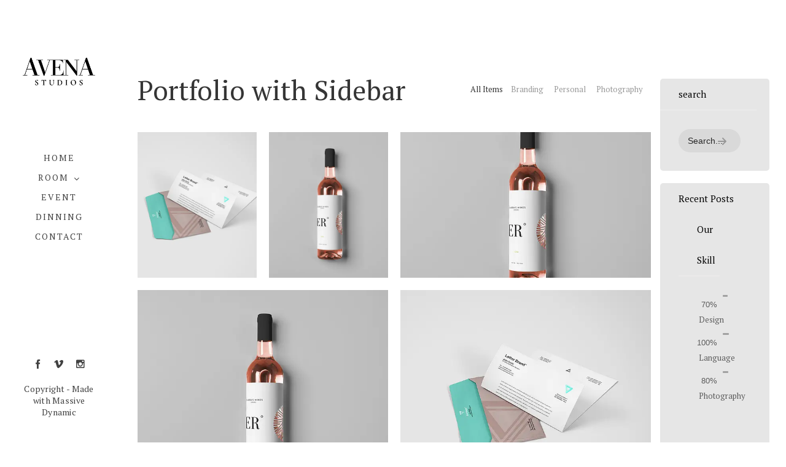

--- FILE ---
content_type: text/html; charset=UTF-8
request_url: https://www.avenastudios.com/portfolio-with-sidebar-2/
body_size: 39159
content:
<!DOCTYPE html>
<html class=" optml_no_js " lang="en-US">
<head>
    <meta sidebar-type="general" name="post-id" content="1729" setting-status="unique" detail="other" page-url="https://www.avenastudios.com/portfolio-with-sidebar-2/" />	<meta charset="UTF-8" />
	<meta name="viewport" content="width=device-width,initial-scale=1.0,maximum-scale=1" />
    <meta name="format-detection" content="telephone=no">
    <script src="https://unpkg.com/isotope-layout@3/dist/isotope.pkgd.min.js"></script>



	<link rel="pingback" href="https://www.avenastudios.com/xmlrpc.php" />

	<!-- Theme Hook -->
    <link rel="preconnect" href="https://fonts.gstatic.com" crossorigin /><meta name='robots' content='index, follow, max-image-preview:large, max-snippet:-1, max-video-preview:-1' />

	<!-- This site is optimized with the Yoast SEO plugin v26.8-RC7 - https://yoast.com/product/yoast-seo-wordpress/ -->
	<title>Portfolio with sidebar - Avena Studios</title>
	<link rel="canonical" href="https://www.avenastudios.com/portfolio-with-sidebar-2/" />
	<meta property="og:locale" content="en_US" />
	<meta property="og:type" content="article" />
	<meta property="og:title" content="Portfolio with sidebar - Avena Studios" />
	<meta property="og:url" content="https://www.avenastudios.com/portfolio-with-sidebar-2/" />
	<meta property="og:site_name" content="Avena Studios" />
	<meta name="twitter:card" content="summary_large_image" />
	<meta name="twitter:label1" content="Est. reading time" />
	<meta name="twitter:data1" content="3 minutes" />
	<script type="application/ld+json" class="yoast-schema-graph">{"@context":"https://schema.org","@graph":[{"@type":"WebPage","@id":"https://www.avenastudios.com/portfolio-with-sidebar-2/","url":"https://www.avenastudios.com/portfolio-with-sidebar-2/","name":"Portfolio with sidebar - Avena Studios","isPartOf":{"@id":"https://www.avenastudios.com/#website"},"datePublished":"2015-11-26T05:33:52+00:00","breadcrumb":{"@id":"https://www.avenastudios.com/portfolio-with-sidebar-2/#breadcrumb"},"inLanguage":"en-US","potentialAction":[{"@type":"ReadAction","target":["https://www.avenastudios.com/portfolio-with-sidebar-2/"]}]},{"@type":"BreadcrumbList","@id":"https://www.avenastudios.com/portfolio-with-sidebar-2/#breadcrumb","itemListElement":[{"@type":"ListItem","position":1,"name":"Home","item":"https://www.avenastudios.com/"},{"@type":"ListItem","position":2,"name":"Portfolio with sidebar"}]},{"@type":"WebSite","@id":"https://www.avenastudios.com/#website","url":"https://www.avenastudios.com/","name":"Avena Studios","description":"Making Timeless Moments","potentialAction":[{"@type":"SearchAction","target":{"@type":"EntryPoint","urlTemplate":"https://www.avenastudios.com/?s={search_term_string}"},"query-input":{"@type":"PropertyValueSpecification","valueRequired":true,"valueName":"search_term_string"}}],"inLanguage":"en-US"}]}</script>
	<!-- / Yoast SEO plugin. -->


<link rel='dns-prefetch' href='//mlszonh47xt5.i.optimole.com' />
<link rel='preconnect' href='https://mlszonh47xt5.i.optimole.com' />
<link rel="alternate" type="application/rss+xml" title="Avena Studios &raquo; Feed" href="https://www.avenastudios.com/feed/" />
<link rel="alternate" type="application/rss+xml" title="Avena Studios &raquo; Comments Feed" href="https://www.avenastudios.com/comments/feed/" />
<link rel="alternate" title="oEmbed (JSON)" type="application/json+oembed" href="https://www.avenastudios.com/wp-json/oembed/1.0/embed?url=https%3A%2F%2Fwww.avenastudios.com%2Fportfolio-with-sidebar-2%2F" />
<link rel="alternate" title="oEmbed (XML)" type="text/xml+oembed" href="https://www.avenastudios.com/wp-json/oembed/1.0/embed?url=https%3A%2F%2Fwww.avenastudios.com%2Fportfolio-with-sidebar-2%2F&#038;format=xml" />
<link rel='stylesheet' id='wsp-main-style-css' href='https://www.avenastudios.com/wp-content/plugins/wp-smart-preloader/assets/css/wsp-front-preloader.css?ver=1.15.3' type='text/css' media='all' />
<link rel='stylesheet' id='wsp-style-css' href='https://www.avenastudios.com/wp-content/plugins/wp-smart-preloader/assets/css/wsp-smart-preload-style.css?ver=1.15.3' type='text/css' media='all' />
<style id='wp-emoji-styles-inline-css' type='text/css'>

	img.wp-smiley, img.emoji {
		display: inline !important;
		border: none !important;
		box-shadow: none !important;
		height: 1em !important;
		width: 1em !important;
		margin: 0 0.07em !important;
		vertical-align: -0.1em !important;
		background: none !important;
		padding: 0 !important;
	}
/*# sourceURL=wp-emoji-styles-inline-css */
</style>
<link rel='stylesheet' id='wp-block-library-css' href='https://www.avenastudios.com/wp-includes/css/dist/block-library/style.min.css?ver=f688c91f30c307e1bc3c2bc4fbba1f0a' type='text/css' media='all' />
<link rel='stylesheet' id='wc-blocks-style-css' href='https://www.avenastudios.com/wp-content/plugins/woocommerce/assets/client/blocks/wc-blocks.css?ver=wc-10.4.3' type='text/css' media='all' />
<style id='global-styles-inline-css' type='text/css'>
:root{--wp--preset--aspect-ratio--square: 1;--wp--preset--aspect-ratio--4-3: 4/3;--wp--preset--aspect-ratio--3-4: 3/4;--wp--preset--aspect-ratio--3-2: 3/2;--wp--preset--aspect-ratio--2-3: 2/3;--wp--preset--aspect-ratio--16-9: 16/9;--wp--preset--aspect-ratio--9-16: 9/16;--wp--preset--color--black: #000000;--wp--preset--color--cyan-bluish-gray: #abb8c3;--wp--preset--color--white: #ffffff;--wp--preset--color--pale-pink: #f78da7;--wp--preset--color--vivid-red: #cf2e2e;--wp--preset--color--luminous-vivid-orange: #ff6900;--wp--preset--color--luminous-vivid-amber: #fcb900;--wp--preset--color--light-green-cyan: #7bdcb5;--wp--preset--color--vivid-green-cyan: #00d084;--wp--preset--color--pale-cyan-blue: #8ed1fc;--wp--preset--color--vivid-cyan-blue: #0693e3;--wp--preset--color--vivid-purple: #9b51e0;--wp--preset--gradient--vivid-cyan-blue-to-vivid-purple: linear-gradient(135deg,rgb(6,147,227) 0%,rgb(155,81,224) 100%);--wp--preset--gradient--light-green-cyan-to-vivid-green-cyan: linear-gradient(135deg,rgb(122,220,180) 0%,rgb(0,208,130) 100%);--wp--preset--gradient--luminous-vivid-amber-to-luminous-vivid-orange: linear-gradient(135deg,rgb(252,185,0) 0%,rgb(255,105,0) 100%);--wp--preset--gradient--luminous-vivid-orange-to-vivid-red: linear-gradient(135deg,rgb(255,105,0) 0%,rgb(207,46,46) 100%);--wp--preset--gradient--very-light-gray-to-cyan-bluish-gray: linear-gradient(135deg,rgb(238,238,238) 0%,rgb(169,184,195) 100%);--wp--preset--gradient--cool-to-warm-spectrum: linear-gradient(135deg,rgb(74,234,220) 0%,rgb(151,120,209) 20%,rgb(207,42,186) 40%,rgb(238,44,130) 60%,rgb(251,105,98) 80%,rgb(254,248,76) 100%);--wp--preset--gradient--blush-light-purple: linear-gradient(135deg,rgb(255,206,236) 0%,rgb(152,150,240) 100%);--wp--preset--gradient--blush-bordeaux: linear-gradient(135deg,rgb(254,205,165) 0%,rgb(254,45,45) 50%,rgb(107,0,62) 100%);--wp--preset--gradient--luminous-dusk: linear-gradient(135deg,rgb(255,203,112) 0%,rgb(199,81,192) 50%,rgb(65,88,208) 100%);--wp--preset--gradient--pale-ocean: linear-gradient(135deg,rgb(255,245,203) 0%,rgb(182,227,212) 50%,rgb(51,167,181) 100%);--wp--preset--gradient--electric-grass: linear-gradient(135deg,rgb(202,248,128) 0%,rgb(113,206,126) 100%);--wp--preset--gradient--midnight: linear-gradient(135deg,rgb(2,3,129) 0%,rgb(40,116,252) 100%);--wp--preset--font-size--small: 13px;--wp--preset--font-size--medium: 20px;--wp--preset--font-size--large: 36px;--wp--preset--font-size--x-large: 42px;--wp--preset--spacing--20: 0.44rem;--wp--preset--spacing--30: 0.67rem;--wp--preset--spacing--40: 1rem;--wp--preset--spacing--50: 1.5rem;--wp--preset--spacing--60: 2.25rem;--wp--preset--spacing--70: 3.38rem;--wp--preset--spacing--80: 5.06rem;--wp--preset--shadow--natural: 6px 6px 9px rgba(0, 0, 0, 0.2);--wp--preset--shadow--deep: 12px 12px 50px rgba(0, 0, 0, 0.4);--wp--preset--shadow--sharp: 6px 6px 0px rgba(0, 0, 0, 0.2);--wp--preset--shadow--outlined: 6px 6px 0px -3px rgb(255, 255, 255), 6px 6px rgb(0, 0, 0);--wp--preset--shadow--crisp: 6px 6px 0px rgb(0, 0, 0);}:where(.is-layout-flex){gap: 0.5em;}:where(.is-layout-grid){gap: 0.5em;}body .is-layout-flex{display: flex;}.is-layout-flex{flex-wrap: wrap;align-items: center;}.is-layout-flex > :is(*, div){margin: 0;}body .is-layout-grid{display: grid;}.is-layout-grid > :is(*, div){margin: 0;}:where(.wp-block-columns.is-layout-flex){gap: 2em;}:where(.wp-block-columns.is-layout-grid){gap: 2em;}:where(.wp-block-post-template.is-layout-flex){gap: 1.25em;}:where(.wp-block-post-template.is-layout-grid){gap: 1.25em;}.has-black-color{color: var(--wp--preset--color--black) !important;}.has-cyan-bluish-gray-color{color: var(--wp--preset--color--cyan-bluish-gray) !important;}.has-white-color{color: var(--wp--preset--color--white) !important;}.has-pale-pink-color{color: var(--wp--preset--color--pale-pink) !important;}.has-vivid-red-color{color: var(--wp--preset--color--vivid-red) !important;}.has-luminous-vivid-orange-color{color: var(--wp--preset--color--luminous-vivid-orange) !important;}.has-luminous-vivid-amber-color{color: var(--wp--preset--color--luminous-vivid-amber) !important;}.has-light-green-cyan-color{color: var(--wp--preset--color--light-green-cyan) !important;}.has-vivid-green-cyan-color{color: var(--wp--preset--color--vivid-green-cyan) !important;}.has-pale-cyan-blue-color{color: var(--wp--preset--color--pale-cyan-blue) !important;}.has-vivid-cyan-blue-color{color: var(--wp--preset--color--vivid-cyan-blue) !important;}.has-vivid-purple-color{color: var(--wp--preset--color--vivid-purple) !important;}.has-black-background-color{background-color: var(--wp--preset--color--black) !important;}.has-cyan-bluish-gray-background-color{background-color: var(--wp--preset--color--cyan-bluish-gray) !important;}.has-white-background-color{background-color: var(--wp--preset--color--white) !important;}.has-pale-pink-background-color{background-color: var(--wp--preset--color--pale-pink) !important;}.has-vivid-red-background-color{background-color: var(--wp--preset--color--vivid-red) !important;}.has-luminous-vivid-orange-background-color{background-color: var(--wp--preset--color--luminous-vivid-orange) !important;}.has-luminous-vivid-amber-background-color{background-color: var(--wp--preset--color--luminous-vivid-amber) !important;}.has-light-green-cyan-background-color{background-color: var(--wp--preset--color--light-green-cyan) !important;}.has-vivid-green-cyan-background-color{background-color: var(--wp--preset--color--vivid-green-cyan) !important;}.has-pale-cyan-blue-background-color{background-color: var(--wp--preset--color--pale-cyan-blue) !important;}.has-vivid-cyan-blue-background-color{background-color: var(--wp--preset--color--vivid-cyan-blue) !important;}.has-vivid-purple-background-color{background-color: var(--wp--preset--color--vivid-purple) !important;}.has-black-border-color{border-color: var(--wp--preset--color--black) !important;}.has-cyan-bluish-gray-border-color{border-color: var(--wp--preset--color--cyan-bluish-gray) !important;}.has-white-border-color{border-color: var(--wp--preset--color--white) !important;}.has-pale-pink-border-color{border-color: var(--wp--preset--color--pale-pink) !important;}.has-vivid-red-border-color{border-color: var(--wp--preset--color--vivid-red) !important;}.has-luminous-vivid-orange-border-color{border-color: var(--wp--preset--color--luminous-vivid-orange) !important;}.has-luminous-vivid-amber-border-color{border-color: var(--wp--preset--color--luminous-vivid-amber) !important;}.has-light-green-cyan-border-color{border-color: var(--wp--preset--color--light-green-cyan) !important;}.has-vivid-green-cyan-border-color{border-color: var(--wp--preset--color--vivid-green-cyan) !important;}.has-pale-cyan-blue-border-color{border-color: var(--wp--preset--color--pale-cyan-blue) !important;}.has-vivid-cyan-blue-border-color{border-color: var(--wp--preset--color--vivid-cyan-blue) !important;}.has-vivid-purple-border-color{border-color: var(--wp--preset--color--vivid-purple) !important;}.has-vivid-cyan-blue-to-vivid-purple-gradient-background{background: var(--wp--preset--gradient--vivid-cyan-blue-to-vivid-purple) !important;}.has-light-green-cyan-to-vivid-green-cyan-gradient-background{background: var(--wp--preset--gradient--light-green-cyan-to-vivid-green-cyan) !important;}.has-luminous-vivid-amber-to-luminous-vivid-orange-gradient-background{background: var(--wp--preset--gradient--luminous-vivid-amber-to-luminous-vivid-orange) !important;}.has-luminous-vivid-orange-to-vivid-red-gradient-background{background: var(--wp--preset--gradient--luminous-vivid-orange-to-vivid-red) !important;}.has-very-light-gray-to-cyan-bluish-gray-gradient-background{background: var(--wp--preset--gradient--very-light-gray-to-cyan-bluish-gray) !important;}.has-cool-to-warm-spectrum-gradient-background{background: var(--wp--preset--gradient--cool-to-warm-spectrum) !important;}.has-blush-light-purple-gradient-background{background: var(--wp--preset--gradient--blush-light-purple) !important;}.has-blush-bordeaux-gradient-background{background: var(--wp--preset--gradient--blush-bordeaux) !important;}.has-luminous-dusk-gradient-background{background: var(--wp--preset--gradient--luminous-dusk) !important;}.has-pale-ocean-gradient-background{background: var(--wp--preset--gradient--pale-ocean) !important;}.has-electric-grass-gradient-background{background: var(--wp--preset--gradient--electric-grass) !important;}.has-midnight-gradient-background{background: var(--wp--preset--gradient--midnight) !important;}.has-small-font-size{font-size: var(--wp--preset--font-size--small) !important;}.has-medium-font-size{font-size: var(--wp--preset--font-size--medium) !important;}.has-large-font-size{font-size: var(--wp--preset--font-size--large) !important;}.has-x-large-font-size{font-size: var(--wp--preset--font-size--x-large) !important;}
/*# sourceURL=global-styles-inline-css */
</style>

<style id='classic-theme-styles-inline-css' type='text/css'>
/*! This file is auto-generated */
.wp-block-button__link{color:#fff;background-color:#32373c;border-radius:9999px;box-shadow:none;text-decoration:none;padding:calc(.667em + 2px) calc(1.333em + 2px);font-size:1.125em}.wp-block-file__button{background:#32373c;color:#fff;text-decoration:none}
/*# sourceURL=/wp-includes/css/classic-themes.min.css */
</style>
<link rel='stylesheet' id='foobox-free-min-css' href='https://www.avenastudios.com/wp-content/plugins/foobox-image-lightbox/free/css/foobox.free.min.css?ver=2.7.35' type='text/css' media='all' />
<link rel='stylesheet' id='contact-form-7-css' href='https://www.avenastudios.com/wp-content/plugins/contact-form-7/includes/css/styles.css?ver=6.1.4' type='text/css' media='all' />
<link rel='stylesheet' id='wonderplugin-slider-css-css' href='https://www.avenastudios.com/wp-content/plugins/wonderplugin-slider-lite/engine/wonderpluginsliderengine.css?ver=14.5' type='text/css' media='all' />
<link rel='stylesheet' id='woocommerce-layout-css' href='https://www.avenastudios.com/wp-content/plugins/woocommerce/assets/css/woocommerce-layout.css?ver=10.4.3' type='text/css' media='all' />
<link rel='stylesheet' id='woocommerce-smallscreen-css' href='https://www.avenastudios.com/wp-content/plugins/woocommerce/assets/css/woocommerce-smallscreen.css?ver=10.4.3' type='text/css' media='only screen and (max-width: 768px)' />
<link rel='stylesheet' id='woocommerce-general-css' href='https://www.avenastudios.com/wp-content/plugins/woocommerce/assets/css/woocommerce.css?ver=10.4.3' type='text/css' media='all' />
<style id='woocommerce-inline-inline-css' type='text/css'>
.woocommerce form .form-row .required { visibility: visible; }
/*# sourceURL=woocommerce-inline-inline-css */
</style>
<link rel='stylesheet' id='style-css' href='https://www.avenastudios.com/wp-content/themes/massive-dynamic/style.css?ver=f688c91f30c307e1bc3c2bc4fbba1f0a' type='text/css' media='all' />
<style id='style-inline-css' type='text/css'>
.recent-project{background-color:#f3f3f3;padding-top:69px;padding-bottom:80px;width:100%}.recent-project .recent-container{margin:auto}.recent-project .recent-title{font-size:22px;font-weight:400;line-height:22px;color:#222;text-transform:uppercase;margin-left:0}.recent-project .recent-title-seprator{width:25px;height:2px;border-top:2px solid #222;margin:15px 0 60px 0}.recent-project .single_related{float:left;margin:0 5px 20px 5px;width:calc( 100% / 5 - 11px);height:240px;text-align:center;position:relative}.recent-project .recent-image{width:100%;height:135px;background-color:#dcdcdc;display:table;overflow:hidden;position:relative}.recent-project .recent-image .image-holder{position:absolute;width:100%;height:100%;top:0;left:0;background-repeat:no-repeat;background-position:center center;background-size:cover}.recent-project .recent-image:hover .recent-overlay{opacity:.3}.recent-project .recent-overlay{width:100%;height:100%;background-color:#000;opacity:0;position:absolute;top:0;left:0;transition:opacity .3s}.recent-project .recent-image span{display:table-cell;vertical-align:middle;color:#222;font-size:12px}.recent-project .recent-single-title{font-size:15px;font-weight:600;color:#000;line-height:18px;margin-top:25px}.recent-project .recent-single-cat{font-size:10px;font-weight:500;color:#7d7d7d;line-height:12px}.dark .widget.widget-md-recent-portfolio .item .overlay,.dark-sidebar .widget.widget-md-recent-portfolio .item .overlay{background:rgba(255,255,255,0.3)}.light .widget.widget-md-recent-portfolio .item .overlay,.light-sidebar .widget.widget-md-recent-portfolio .item .overlay{background:rgba(0,0,0,0.3)}
.widget_md_progress{padding-right:35px}.widget_md_progress .widget-title{font-size:15px}.widget_md_progress .progress-list .bar-percentage{float:left;margin-right:9px;font-size:13px;text-align:right;margin-top:3px;line-height:2;width:33px}.widget_md_progress .progress-list .bar-container{height:100%;overflow:hidden;vertical-align:middle;display:list-item;line-height:100%;opacity:0}.widget_md_progress .progress-list .bar{height:3px;border-radius:5px;opacity:0}.widget_md_progress .progress-list .title{left:3px;position:relative;line-height:23px;text-align:left;font-size:13px;font-weight:normal}.widget-area.modernStyle .wrapContent{width:100%}.dark-sidebar.dark .widget_md_progress .progress-list .bar-percentage,.footer-widgets.dark .widget_md_progress .progress-list .bar-percentage{color:rgba(0,0,0,0.6)}.dark-sidebar .widget_md_progress .progress-list .bar,.footer-widgets.dark .widget_md_progress .progress-list .bar{background-color:rgba(0,0,0,0.3)}.dark-sidebar .widget_md_progress .progress-list .title,.footer-widgets.dark .widget_md_progress .progress-list .title{color:rgba(0,0,0,0.6)}.dark-sidebar .widget_md_progress .progress-list .progressbar:hover .bar-percentage,.footer-widgets.dark .widget_md_progress .progress-list .progressbar:hover .bar-percentage{color:rgba(0,0,0,1)}.dark-sidebar .widget_md_progress .progress-list .progressbar:hover .bar,.footer-widgets.dark .widget_md_progress .progress-list .progressbar:hover .bar{background-color:rgba(0,0,0,1)}.dark-sidebar .widget_md_progress .progress-list .progressbar:hover .title,.footer-widgets.dark .widget_md_progress .progress-list .progressbar:hover .title{color:rgba(0,0,0,1)}.light-sidebar .widget_md_progress .progress-list .bar-percentage,.footer-widgets.light .widget_md_progress .progress-list .bar-percentage{color:rgba(255,255,255,0.6)}.light-sidebar .widget_md_progress .progress-list .bar,.footer-widgets.light .widget_md_progress .progress-list .bar{background-color:rgba(255,255,255,0.6)}.light-sidebar .widget_md_progress .progress-list .title,.footer-widgets.light .widget_md_progress .progress-list .title{color:rgba(255,255,255,0.6)}.light-sidebar .widget_md_progress .progress-list .progressbar:hover .bar-percentage,.footer-widgets.light .widget_md_progress .progress-list .progressbar:hover .bar-percentage{color:rgba(255,255,255,1)}.light-sidebar .widget_md_progress .progress-list .progressbar:hover .bar,.footer-widgets.light .widget_md_progress .progress-list .progressbar:hover .bar{background-color:rgba(255,255,255,1)}.light-sidebar .widget_md_progress .progress-list .progressbar:hover .title,.footer-widgets.light .widget_md_progress .progress-list .progressbar:hover .title{color:rgba(255,255,255,1)}.widget_md_progress .progressbar{cursor:pointer}.widget_md_progress .progressbar .bar-percentage,.widget_md_progress .progressbar .bar,.widget_md_progress .progressbar .title{transition:all .5s}
.light .widget-contact-info-content p,.light-sidebar .widget-contact-info-content p{color:rgba(255,255,255,0.6) !important}.dark .widget-contact-info-content p,.dark-sidebar .widget-contact-info-content p{color:rgba(0,0,0,0.6) !important}.widget-contact-info-content div,.widget-contact-info-content div span{margin-bottom:5px}footer .widget-contact-info-content{min-height:130px;min-width:240px}
.left-align .widget-instagram .widget-content{float:left}.right-align .widget-instagram .widget-content{float:right}.widget-instagram .widget-content{position:relative;max-width:100%;width:256px;margin:auto}.widget-instagram .widget-content>.item{width:60px;height:60px;margin:2px;float:left;position:relative;cursor:pointer}.widget-instagram .featured-item .item{width:256px;height:256px;max-width:100%;float:none;cursor:inherit}.widget-instagram .widget-content>.item .meta{display:none}.widget-instagram .featured-item .meta{display:block;position:absolute;top:0;left:0;width:100%;height:58px;text-align:left;background:transparent url("assets/img/instagram-shadow.png") center repeat-x}.widget-instagram .item .meta .likes,.widget-instagram .item .meta .comments{color:#fff;font-size:12px;line-height:58px;background-color:transparent}.widget-instagram .item:first-child .meta i{margin-right:5px}.widget-instagram .item .meta .likes{margin-left:15px}.widget-instagram .item .meta .comments{margin-left:10px}.widget-instagram .user-info{text-align:center;margin:-40px 0 20px;position:relative}.widget-instagram .user-info .avatar{width:80px;height:80px;border:3px solid rgba(255,255,255,0.3);border-radius:50%;background-position:center;background-size:contain;margin:0 auto 10px;background-clip:padding-box}.widget-instagram .user-info .username,.widget-instagram .user-info .biography{color:inherit;margin:0;line-height:14px}.widget-instagram .user-info .username{margin-bottom:5px}.widget-instagram .user-info .username a{font-size:14px;font-weight:bold}.widget-instagram .user-info .biography{font-size:12px}
.widget-md-social .item{margin-bottom:20px}.widget-md-social a i.icon{margin-right:10px}.sidebar.right-align .widget-md-social .item-list a i.icon{float:right;margin:3px 0 0 10px}.footer-widgets .widget-md-social a i.icon{padding:5px;border-radius:50px;display:inherit;transition:background-color .3s}.footer-widgets.light .widget-md-social a i.icon{background-color:rgba(255,255,255,0.6);color:rgba(0,0,0,.6)}.footer-widgets.dark .widget-md-social a i.icon{background-color:rgba(0,0,0,0.6);color:rgba(255,255,255,.6)}.footer-widgets.light .widget-md-social a:hover i.icon{background-color:#fff}.footer-widgets.dark .widget-md-social a:hover i.icon{background-color:#000}.footer-widgets .widget-md-social a i.text{font-style:normal}
/*# sourceURL=style-inline-css */
</style>
<link rel='stylesheet' id='page-style-css' href='https://www.avenastudios.com/wp-content/uploads/md_cache/1729.css?ver=2015-11-26-05-33-527.2' type='text/css' media='all' />
<link rel='stylesheet' id='plugin-styles-css' href='https://www.avenastudios.com/wp-content/themes/massive-dynamic/assets/css/plugin.min.css' type='text/css' media='all' />
<link rel='stylesheet' id='woo-commerce-styles-css' href='https://www.avenastudios.com/wp-content/themes/massive-dynamic/assets/css/woo-commerce.min.css?ver=7.2' type='text/css' media='all' />
<link rel='stylesheet' id='px-iconfonts-style-css' href='https://www.avenastudios.com/wp-content/themes/massive-dynamic/assets/css/iconfonts.min.css' type='text/css' media='all' />
<link rel='stylesheet' id='flexslider-style-css' href='https://www.avenastudios.com/wp-content/themes/massive-dynamic/assets/css/flexslider.min.css' type='text/css' media='all' />
<link rel='stylesheet' id='responsive-style-css' href='https://www.avenastudios.com/wp-content/themes/massive-dynamic/assets/css/responsive.min.css?ver=7.2' type='text/css' media='all' />
<style id='responsive-style-inline-css' type='text/css'>
h1{color:rgb(0,0,0);font-family:PT Serif;font-weight:400;font-style:normal;font-size:70px;line-height:75px;letter-spacing:0px;}h2{color:rgb(0,0,0);font-family:PT Serif;font-weight:400;font-style:normal;font-size:60px;line-height:65px;letter-spacing:0px;}h3, h3.wpb_accordion_header,h3.wpb_toggle_header,.woocommerce-loop-product__title{color:rgb(0,0,0);font-family:PT Serif;font-weight:400;font-style:normal;font-size:50px;line-height:47px;letter-spacing:0px;}h4{color:rgb(0,0,0);font-family:PT Serif;font-weight:400;font-style:normal;font-size:40px;line-height:45px;letter-spacing:0px;}h5{color:rgb(17,17,17);font-family:PT Serif;font-weight:400;font-style:normal;font-size:20px;line-height:35px;letter-spacing:0px;}h6{color:rgb(0,0,0);font-family:PT Serif;font-weight:400;font-style:normal;font-size:15px;line-height:25px;letter-spacing:0px;}p{color:rgb(0,0,0);font-family:PT Serif;font-weight:400;font-style:normal;font-size:14px;line-height:25px;letter-spacing:0px;}a{color:rgb(0,0,0);font-family:PT Serif;font-weight:400;font-style:normal;font-size:14px;line-height:14px;letter-spacing:0px;}.layout{padding-top:0.0px;padding-bottom:0px;width:100%;}main{padding-top:123.2px;}header .content ul.icons-pack li.icon ,header.top-block .style-style2 .icons-pack .icon.notification-item{display:none;}header[class *= "side-" ]{width: 16%;;}header:not(.top-block) .top nav > ul > li .menu-title .icon , header.side-classic .side nav > ul > li > a .menu-title .icon, header.side-classic.standard-mode .style-center nav > ul > li > a .menu-title .icon, .gather-overlay .navigation li a span.icon, header.top-block.header-style1 .navigation > ul > li > a span.icon, header:not(.top-block) .top nav > ul > li .hover-effect .icon {display:none;} header:not(.top-block) .top nav > ul > li .menu-title .title, header.side-classic .side nav > ul > li > a .menu-title .title, header:not(.top-block) .top nav > ul > li .hover-effect .title {display:inline-block;}.activeMenu{ color:rgb(190,157,88) !important;}header a, header .navigation a, header .navigation, .gather-overlay .menu a, header.side-classic div.footer .footer-content .copyright p{ color:rgb(65, 65, 65);font-family:PT Serif;font-weight:400;font-style:normal;font-size:14px;letter-spacing:0.26px;line-height : 1.5em;}header .icons-pack a{color:rgb(65, 65, 65)}header .navigation .separator a {background-color:rgba(65,65,65,0.5);;}header .icons-pack .elem-container .title-content{color:rgb(65, 65, 65);}.top-classic .navigation .menu-separator,.top-logotop .navigation .menu-separator{ background-color:rgb(190,157,88);}.top-classic:not(.header-clone) .style-wireframe .navigation .menu-separator{ background-color:rgb(65, 65, 65);}header.top-block .icons-pack li .elem-container,header .top .icons-pack .icon span,header.top-block .icons-pack li .title-content .icon,header.top-modern .icons-pack li .title-content .icon,header .icons-pack a{ font-size:18px;}.gather-btn .gather-menu-icon,header .icons-pack a.shopcart .icon-shopcart2,header .icons-pack a.shopcart .icon-shopping-cart{font-size:21px;}header .icons-pack .shopcart-item .number{color:rgb(65, 65, 65);background-color:rgb(190,157,88);}.layout-container .business{display:none;}header.top-modern .btn-1b:after { background:rgb(65, 65, 65);}header.top-modern .btn-1b:active{ background:rgb(65, 65, 65);}header.top-modern nav > ul> li, header.top-modern .icons-pack li, header.top-modern .first-part{ border-right: 1px solid rgba(65,65,65,0.3);;}header.top-modern .business{ border-bottom: 1px solid rgba(65,65,65,0.3);;}header.top-modern .business, header.top-modern .business a{ color:rgb(65, 65, 65);}header.side-classic > .bg-image {background-repeat:no-repeat;background-size:cover;background-position:center center;}header.side-classic nav > ul > li:hover > a, header.side-classic.standard-mode .icons-holder ul.icons-pack li:hover a, header.side-classic.standard-mode .footer-socials li:hover a, header.side-classic nav > ul > li.has-dropdown:not(.megamenu):hover > a, header.side-classic nav > ul > li:hover > a > .menu-title span, header.side-classic .footer-socials li a .hover, header.side-classic .icons-pack li a .hover, header.side-modern .icons-pack li a span.hover, header.side-modern .nav-modern-button span.hover, header.side-modern .footer-socials span.hover, header.side-classic nav > ul > li.has-dropdown:not(.megamenu) .dropdown a:hover .menu-title span, header.side-classic nav > ul > li > ul li.has-dropdown:not(.megamenu):hover > a .menu-title span{ color:rgb(190,157,88);border-color:rgb(190,157,88);}header.side-classic div.footer ul li.info .footer-content span, header.side-classic .icons-pack li.search .search-form input{ color:rgb(65, 65, 65);}header.side-classic div.footer ul, header.side-classic div.footer ul li, header.side-classic .icons-holder{ border-color:rgb(65, 65, 65);}header.side-classic .icons-holder li hr{ background-color:rgb(65, 65, 65);}header .side .footer .copyright p{ color:rgb(65, 65, 65);}header .color-overlay, header.side-modern .footer .info .footer-content .copyright, header.side-modern .footer .info .footer-content .footer-socials, header.side-modern .search-form input[type="text"]{background-color: rgb(255, 255, 255);}header:not(.header-clone) > .color-overlay{}.second-header-bg {}header nav.navigation li.megamenu > .dropdown, header nav.navigation li.has-dropdown > .dropdown{ display : table; position: absolute; top:70px;}header nav.navigation li.megamenu > .dropdown > .megamenu-dropdown-overlay, .gather-overlay nav li.megamenu > .dropdown > .megamenu-dropdown-overlay, header nav > ul > li.has-dropdown:not(.megamenu) ul .megamenu-dropdown-overlay{ background-color:rgba(255,255,255,.8);}header nav.navigation > ul > li.megamenu > ul > li > a{ color:rgb(200,200,200);}header[class *= "top-"]:not(.right) nav.navigation li.megamenu > ul.dropdown:not(.side-line), header[class *= "top-"]:not(.right) nav.navigation > ul > li.has-dropdown > ul.dropdown:not(.side-line){border-top:3px solid rgba(63,63,63,1);}header.top nav.navigation > ul > li.has-dropdown:not(.megamenu) .dropdown.side-line, header.top nav.navigation li.megamenu > .dropdown.side-line, .gather-overlay nav.navigation > ul > li.has-dropdown:not(.megamenu) .dropdown.side-line, .gather-overlay nav.navigation li.megamenu > .dropdown.side-line{ border-left: 3px solid rgba(63,63,63,1);}header.top nav.navigation > ul > li.has-dropdown:not(.megamenu) .dropdown.side-line li:after, .gather-overlay nav.navigation > ul > li.has-dropdown:not(.megamenu) .dropdown.side-line li:after{ background-color:rgba(0,0,0,0.3);;}header[class *= "top-"]:not(.right) nav.navigation li.megamenu > .dropdown,header[class *= "top-"]:not(.right) nav.navigation li.has-dropdown > .dropdown{left: 0;}header[class *= "top-"] nav .dropdown a, header[class *= "side-"] nav .dropdown a, .gather-overlay nav .dropdown a{ font-size:13px;}.gather-overlay nav.navigation li.megamenu > .dropdown, .gather-overlay nav.navigation li.has-dropdown > .dropdown{ background-color:rgba(255,255,255,.8);display : table; left: 0; position: absolute; top: 150%; }header.left nav.navigation > ul > li.has-dropdown > .dropdown .megamenu-dropdown-overlay, header.side-modern .side.style-style2 nav > ul > li .megamenu-dropdown-overlay, header.side-modern .side.style-style1 nav > ul .megamenu-dropdown-overlay, header.side-modern .style-style1.side nav ul li{ background-color:rgba(255,255,255,.8);}header.side-modern .style-style1.side nav ul li, header.side-modern .style-style1.side nav.navigation > ul > li.has-dropdown .dropdown{ border-color:rgba(0,0,0,0.3);;color:rgb(0,0,0);}header nav.navigation .dropdown a, header.side-modern nav.navigation a, .gather-overlay nav.navigation .dropdown a{ color:rgb(0,0,0);position: relative !important; width: auto !important;}header .top nav > ul > li > ul li:hover > a .menu-title span, header .top nav > ul > li .dropdown a:hover .menu-title span, .gather-overlay nav > ul > li > ul li:hover > a .menu-title span, .gather-overlay nav > ul > li .dropdown a:hover .menu-title span, header.side-classic nav > ul > li > ul li:hover > a .menu-title span, header.side-classic nav > ul > li .dropdown a:hover .menu-title span, header.side-modern .side.style-style2 nav.navigation ul li a:hover{ color:rgba(63,63,63,1);border-color:rgba(63,63,63,1);}header.side-modern .side.style-style1 nav.navigation ul li:hover{ background-color:rgba(63,63,63,1);}.layout-container> .color-overlay.color-type { display:none; }.layout-container > .color-overlay.texture-type,.layout-container> .texture-overlay{ display:none; }.layout-container> .color-overlay.color-type {background-color:#FFF;}.layout-container> .bg-image { background-repeat:no-repeat;background-attachment:scroll;background-position:center top;background-size: inherit;opacity:1.0;}.layout-container > .color-overlay.image-type {background-color: rgba(255, 255, 255, 0.63);}.layout-container> .texture-overlay { opacity:0.5;background-image: url(https://mlszonh47xt5.i.optimole.com/w:auto/h:auto/q:mauto/f:best/https://www.avenastudios.com/wp-content/uploads/2023/02/1.png);}footer> .color-overlay,footer> .texture-overlay,footer > .bg-image { display:none; }footer> .color-overlay.color-type { display:none; }footer > .color-overlay.texture-type,footer> .texture-overlay{ display:none; }footer> .bg-image { background-repeat:no-repeat;background-attachment:fixed;background-position:center top;background-size: cover;opacity:1;}footer> .texture-overlay { opacity:0.5;background-image: url(https://mlszonh47xt5.i.optimole.com/w:auto/h:auto/q:mauto/f:best/https://www.avenastudios.com/wp-content/uploads/2023/02/1-2.png);}main .content .color-overlay.color-type { display:none }main .content .color-overlay.color-type { background-color: rgba(255, 255, 255, 0);}main .content { padding:0px;}.layout > .wrap{margin-left:16%;}footer {width: 100% ; margin-top:0px; }footer .content{width:97%;}#footer-bottom .social-icons span a,#footer-bottom .go-to-top a,#footer-bottom p{color:rgb(229, 229, 229)}footer.footer-default .footer-widgets {background-color:rgba(40, 40, 40, 1);overflow: hidden;}footer .widget-area {height:300px;}footer hr.footer-separator{height:0px;background-color:rgba(255,255,255,.1)}footer.footer-default .widget-area.classicStyle.border.boxed div[class*="col-"]{height:180px;}footer.footer-default .widget-area.classicStyle.border.full div[class*="col-"]{height :300px;padding : 45px 30px;}footer.footer-default #footer-bottom{background-color:rgba(53, 53, 53, 1);}#footer-bottom{height:72px;}#footer-bottom .social-icons > span:not(.go-to-top){display:inline-flex;}#footer-bottom .copyright{display:block;}#footer-bottom .logo{opacity:1;}#footer-bottom .logo{display:none;}#footer-bottom {display:block;}.sidebar.box .widget > .color-overlay.image-type,.sidebar.box .widget> .bg-image { display:none; }.sidebar.box .widget > .color-overlay.texture-type,.sidebar.box .widget> .texture-overlay{ display:none; }.sidebar.box .widget> .color-overlay.color-type {background-color:rgb(230, 230, 230);}.sidebar.box .widget> .bg-image { background-repeat:no-repeat;background-attachment:fixed;background-position:center top;background-size: cover;opacity:1;}.sidebar.box .widget> .texture-overlay { opacity:0.5;background-image: url(https://mlszonh47xt5.i.optimole.com/w:auto/h:auto/q:mauto/f:best/https://www.avenastudios.com/wp-content/uploads/2023/02/1-4.png);}.sidebar > .color-overlay.image-type,.sidebar> .bg-image { display:none; }.sidebar > .color-overlay.texture-type,.sidebar> .texture-overlay{ display:none; }.sidebar> .color-overlay.color-type {background-color:rgb(230, 230, 230);}.sidebar> .bg-image { background-repeat:no-repeat;background-attachment:fixed;background-position:center top;background-size: cover;opacity:1;}.sidebar> .texture-overlay { opacity:0.5;background-image: url(https://mlszonh47xt5.i.optimole.com/w:auto/h:auto/q:mauto/f:best/https://www.avenastudios.com/wp-content/uploads/2023/02/1-4.png);}.sidebar.box .widget{ box-shadow : 2px 3px 16px 4px rgba(101, 101, 101, 0);}.dark-sidebar .widget-contact-info-content, .dark .widget-contact-info-content{ background:url(https://mlszonh47xt5.i.optimole.com/w:auto/h:auto/q:mauto/f:best/https://www.avenastudios.com/wp-content/themes/massive-dynamic/assets/img/map-dark.png)no-repeat 10px 15px;}.light-sidebar .widget-contact-info-content, .light .widget-contact-info-content{ background:url(https://mlszonh47xt5.i.optimole.com/w:auto/h:auto/q:mauto/f:best/https://www.avenastudios.com/wp-content/themes/massive-dynamic/assets/img/map-light.png)no-repeat 10px 15px;}.layout-container .business { background:rgb(82,82,82);top:0px;height: 36px;}.layout-container .business,.layout-container .business a { color:rgba(255,255,255,1);}header { margin-top: 0 }.box_size{ width:94%}.box_size_container{ width:94%}.widget a, .widget p, .widget span:not(.icon-caret-right)/*:not(.star-rating span)*/{ font-family:PT Serif;}.loop-post-content .post-title:hover{ color:rgba(0,0,0,0.8);;}.woocommerce ul.product_list_widget li span:not(.star-rating span){ font-family:PT Serif;}.notification-center .post .date .day.accent-color, #notification-tabs p.total, #notification-tabs p.total .amount, #notification-tabs .cart_list li .quantity, #notification-tabs .cart_list li .quantity .amount{ color :rgb(181,169,114);}.notification-center span, .notification-center a, .notification-center p, #notification-tabs #result-container .search-title, #notification-tabs #result-container .more-result, #notification-tabs #result-container .item .title, #notification-tabs #search-input, #notification-tabs .cart_list li.empty, .notification-collapse{ font-family :PT Serif;}.notification-center .pager .shop, .notification-center #notification-tabs .pager .shop.selected{ display :none; }.notification-center .tabs-container .shop-tab{ opacity : 0; }.portfolio .accent-color, .portfolio .accent-color.more-project, .portfolio-carousel .accent-color.like:hover, .portfolio-carousel .buttons .sharing:hover{ color :rgb(204,162,107)}.portfolio-split .accent-color.like:hover, .portfolio-full .accent-color.like:hover{ background-color :rgb(204,162,107);border-color :rgb(204,162,107);color:#fff; }.portfolio .accent-color.more-project:after{ background-color :rgb(204,162,107)}.portfolio .accent-color.more-project:hover{ color :rgba(204,162,107,0.6);}.portfolio .category span { color :rgba(0,0,0,0.7);}.portfolio .buttons .sharing, .portfolio-carousel .buttons .like{ border-color:rgb(0,0,0);color: rgb(0,0,0); }.portfolio-split .buttons .sharing:hover, .portfolio-full .buttons .sharing:hover{ background-color:rgb(0,0,0);color: #fff; }.md-pixflow-slider .btn-container .shortcode-btn a.button{ font-family:PT Serif;}.portfolio-nav{ width:84% !important; }.portfolio-nav{right:0;left:auto;}.md-statistic .timer-holder .timer, .md-counter:not(.md-countbox):not(.md-counter-card) .timer, .img-box-fancy .image-box-fancy-title{ font-family:PT Serif;letter-spacing:0px;}.process-panel-main-container .sub-title{ font-family:PT Serif;font-weight:400;font-style:normal;letter-spacing:0px;}.error404 .item-setting, body:not(.compose-mode) .item-setting{display: none;}header.top-classic .style-none nav > ul > .item_button{color:rgb(255,255,255);}header.top-classic .style-none nav > ul > .item_button:hover{color:rgb(255,255,255);}header.top-classic .style-none nav > ul > .item_button.oval_outline-style a,header.top-classic .style-none nav > ul > .item_button.rectangle_outline-style a{border-color:rgb(37,138,216);}header.top-classic .style-none nav > ul > .item_button.oval-style a,header.top-classic .style-none nav > ul > .item_button.rectangle-style a{background-color:rgb(37,138,216);}h1{color:rgb(0,0,0);font-family:PT Serif;font-weight:400;font-style:normal;font-size:70px;line-height:75px;letter-spacing:0px;}h2{color:rgb(0,0,0);font-family:PT Serif;font-weight:400;font-style:normal;font-size:60px;line-height:65px;letter-spacing:0px;}h3, h3.wpb_accordion_header,h3.wpb_toggle_header,.woocommerce-loop-product__title{color:rgb(0,0,0);font-family:PT Serif;font-weight:400;font-style:normal;font-size:50px;line-height:47px;letter-spacing:0px;}h4{color:rgb(0,0,0);font-family:PT Serif;font-weight:400;font-style:normal;font-size:40px;line-height:45px;letter-spacing:0px;}h5{color:rgb(17,17,17);font-family:PT Serif;font-weight:400;font-style:normal;font-size:20px;line-height:35px;letter-spacing:0px;}h6{color:rgb(0,0,0);font-family:PT Serif;font-weight:400;font-style:normal;font-size:15px;line-height:25px;letter-spacing:0px;}p{color:rgb(0,0,0);font-family:PT Serif;font-weight:400;font-style:normal;font-size:14px;line-height:25px;letter-spacing:0px;}a{color:rgb(0,0,0);font-family:PT Serif;font-weight:400;font-style:normal;font-size:14px;line-height:14px;letter-spacing:0px;}.layout{padding-top:0.0px;padding-bottom:0px;width:100%;}main{padding-top:123.2px;}header .content ul.icons-pack li.icon ,header.top-block .style-style2 .icons-pack .icon.notification-item{display:none;}header[class *= "side-" ]{width: 16%;;}header:not(.top-block) .top nav > ul > li .menu-title .icon , header.side-classic .side nav > ul > li > a .menu-title .icon, header.side-classic.standard-mode .style-center nav > ul > li > a .menu-title .icon, .gather-overlay .navigation li a span.icon, header.top-block.header-style1 .navigation > ul > li > a span.icon, header:not(.top-block) .top nav > ul > li .hover-effect .icon {display:none;} header:not(.top-block) .top nav > ul > li .menu-title .title, header.side-classic .side nav > ul > li > a .menu-title .title, header:not(.top-block) .top nav > ul > li .hover-effect .title {display:inline-block;}.activeMenu{ color:rgb(190,157,88) !important;}header a, header .navigation a, header .navigation, .gather-overlay .menu a, header.side-classic div.footer .footer-content .copyright p{ color:rgb(65, 65, 65);font-family:PT Serif;font-weight:400;font-style:normal;font-size:14px;letter-spacing:0.26px;line-height : 1.5em;}header .icons-pack a{color:rgb(65, 65, 65)}header .navigation .separator a {background-color:rgba(65,65,65,0.5);;}header .icons-pack .elem-container .title-content{color:rgb(65, 65, 65);}.top-classic .navigation .menu-separator,.top-logotop .navigation .menu-separator{ background-color:rgb(190,157,88);}.top-classic:not(.header-clone) .style-wireframe .navigation .menu-separator{ background-color:rgb(65, 65, 65);}header.top-block .icons-pack li .elem-container,header .top .icons-pack .icon span,header.top-block .icons-pack li .title-content .icon,header.top-modern .icons-pack li .title-content .icon,header .icons-pack a{ font-size:18px;}.gather-btn .gather-menu-icon,header .icons-pack a.shopcart .icon-shopcart2,header .icons-pack a.shopcart .icon-shopping-cart{font-size:21px;}header .icons-pack .shopcart-item .number{color:rgb(65, 65, 65);background-color:rgb(190,157,88);}.layout-container .business{display:none;}header.top-modern .btn-1b:after { background:rgb(65, 65, 65);}header.top-modern .btn-1b:active{ background:rgb(65, 65, 65);}header.top-modern nav > ul> li, header.top-modern .icons-pack li, header.top-modern .first-part{ border-right: 1px solid rgba(65,65,65,0.3);;}header.top-modern .business{ border-bottom: 1px solid rgba(65,65,65,0.3);;}header.top-modern .business, header.top-modern .business a{ color:rgb(65, 65, 65);}header.side-classic > .bg-image {background-repeat:no-repeat;background-size:cover;background-position:center center;}header.side-classic nav > ul > li:hover > a, header.side-classic.standard-mode .icons-holder ul.icons-pack li:hover a, header.side-classic.standard-mode .footer-socials li:hover a, header.side-classic nav > ul > li.has-dropdown:not(.megamenu):hover > a, header.side-classic nav > ul > li:hover > a > .menu-title span, header.side-classic .footer-socials li a .hover, header.side-classic .icons-pack li a .hover, header.side-modern .icons-pack li a span.hover, header.side-modern .nav-modern-button span.hover, header.side-modern .footer-socials span.hover, header.side-classic nav > ul > li.has-dropdown:not(.megamenu) .dropdown a:hover .menu-title span, header.side-classic nav > ul > li > ul li.has-dropdown:not(.megamenu):hover > a .menu-title span{ color:rgb(190,157,88);border-color:rgb(190,157,88);}header.side-classic div.footer ul li.info .footer-content span, header.side-classic .icons-pack li.search .search-form input{ color:rgb(65, 65, 65);}header.side-classic div.footer ul, header.side-classic div.footer ul li, header.side-classic .icons-holder{ border-color:rgb(65, 65, 65);}header.side-classic .icons-holder li hr{ background-color:rgb(65, 65, 65);}header .side .footer .copyright p{ color:rgb(65, 65, 65);}header .color-overlay, header.side-modern .footer .info .footer-content .copyright, header.side-modern .footer .info .footer-content .footer-socials, header.side-modern .search-form input[type="text"]{background-color: rgb(255, 255, 255);}header:not(.header-clone) > .color-overlay{}.second-header-bg {}header nav.navigation li.megamenu > .dropdown, header nav.navigation li.has-dropdown > .dropdown{ display : table; position: absolute; top:70px;}header nav.navigation li.megamenu > .dropdown > .megamenu-dropdown-overlay, .gather-overlay nav li.megamenu > .dropdown > .megamenu-dropdown-overlay, header nav > ul > li.has-dropdown:not(.megamenu) ul .megamenu-dropdown-overlay{ background-color:rgba(255,255,255,.8);}header nav.navigation > ul > li.megamenu > ul > li > a{ color:rgb(200,200,200);}header[class *= "top-"]:not(.right) nav.navigation li.megamenu > ul.dropdown:not(.side-line), header[class *= "top-"]:not(.right) nav.navigation > ul > li.has-dropdown > ul.dropdown:not(.side-line){border-top:3px solid rgba(63,63,63,1);}header.top nav.navigation > ul > li.has-dropdown:not(.megamenu) .dropdown.side-line, header.top nav.navigation li.megamenu > .dropdown.side-line, .gather-overlay nav.navigation > ul > li.has-dropdown:not(.megamenu) .dropdown.side-line, .gather-overlay nav.navigation li.megamenu > .dropdown.side-line{ border-left: 3px solid rgba(63,63,63,1);}header.top nav.navigation > ul > li.has-dropdown:not(.megamenu) .dropdown.side-line li:after, .gather-overlay nav.navigation > ul > li.has-dropdown:not(.megamenu) .dropdown.side-line li:after{ background-color:rgba(0,0,0,0.3);;}header[class *= "top-"]:not(.right) nav.navigation li.megamenu > .dropdown,header[class *= "top-"]:not(.right) nav.navigation li.has-dropdown > .dropdown{left: 0;}header[class *= "top-"] nav .dropdown a, header[class *= "side-"] nav .dropdown a, .gather-overlay nav .dropdown a{ font-size:13px;}.gather-overlay nav.navigation li.megamenu > .dropdown, .gather-overlay nav.navigation li.has-dropdown > .dropdown{ background-color:rgba(255,255,255,.8);display : table; left: 0; position: absolute; top: 150%; }header.left nav.navigation > ul > li.has-dropdown > .dropdown .megamenu-dropdown-overlay, header.side-modern .side.style-style2 nav > ul > li .megamenu-dropdown-overlay, header.side-modern .side.style-style1 nav > ul .megamenu-dropdown-overlay, header.side-modern .style-style1.side nav ul li{ background-color:rgba(255,255,255,.8);}header.side-modern .style-style1.side nav ul li, header.side-modern .style-style1.side nav.navigation > ul > li.has-dropdown .dropdown{ border-color:rgba(0,0,0,0.3);;color:rgb(0,0,0);}header nav.navigation .dropdown a, header.side-modern nav.navigation a, .gather-overlay nav.navigation .dropdown a{ color:rgb(0,0,0);position: relative !important; width: auto !important;}header .top nav > ul > li > ul li:hover > a .menu-title span, header .top nav > ul > li .dropdown a:hover .menu-title span, .gather-overlay nav > ul > li > ul li:hover > a .menu-title span, .gather-overlay nav > ul > li .dropdown a:hover .menu-title span, header.side-classic nav > ul > li > ul li:hover > a .menu-title span, header.side-classic nav > ul > li .dropdown a:hover .menu-title span, header.side-modern .side.style-style2 nav.navigation ul li a:hover{ color:rgba(63,63,63,1);border-color:rgba(63,63,63,1);}header.side-modern .side.style-style1 nav.navigation ul li:hover{ background-color:rgba(63,63,63,1);}.layout-container> .color-overlay.color-type { display:none; }.layout-container > .color-overlay.texture-type,.layout-container> .texture-overlay{ display:none; }.layout-container> .color-overlay.color-type {background-color:#FFF;}.layout-container> .bg-image { background-repeat:no-repeat;background-attachment:scroll;background-position:center top;background-size: inherit;opacity:1.0;}.layout-container > .color-overlay.image-type {background-color: rgba(255, 255, 255, 0.63);}.layout-container> .texture-overlay { opacity:0.5;background-image: url(https://mlszonh47xt5.i.optimole.com/w:auto/h:auto/q:mauto/f:best/https://www.avenastudios.com/wp-content/uploads/2023/02/1.png);}footer> .color-overlay,footer> .texture-overlay,footer > .bg-image { display:none; }footer> .color-overlay.color-type { display:none; }footer > .color-overlay.texture-type,footer> .texture-overlay{ display:none; }footer> .bg-image { background-repeat:no-repeat;background-attachment:fixed;background-position:center top;background-size: cover;opacity:1;}footer> .texture-overlay { opacity:0.5;background-image: url(https://mlszonh47xt5.i.optimole.com/w:auto/h:auto/q:mauto/f:best/https://www.avenastudios.com/wp-content/uploads/2023/02/1-2.png);}main .content .color-overlay.color-type { display:none }main .content .color-overlay.color-type { background-color: rgba(255, 255, 255, 0);}main .content { padding:0px;}.layout > .wrap{margin-left:16%;}footer {width: 100% ; margin-top:0px; }footer .content{width:97%;}#footer-bottom .social-icons span a,#footer-bottom .go-to-top a,#footer-bottom p{color:rgb(229, 229, 229)}footer.footer-default .footer-widgets {background-color:rgba(40, 40, 40, 1);overflow: hidden;}footer .widget-area {height:300px;}footer hr.footer-separator{height:0px;background-color:rgba(255,255,255,.1)}footer.footer-default .widget-area.classicStyle.border.boxed div[class*="col-"]{height:180px;}footer.footer-default .widget-area.classicStyle.border.full div[class*="col-"]{height :300px;padding : 45px 30px;}footer.footer-default #footer-bottom{background-color:rgba(53, 53, 53, 1);}#footer-bottom{height:72px;}#footer-bottom .social-icons > span:not(.go-to-top){display:inline-flex;}#footer-bottom .copyright{display:block;}#footer-bottom .logo{opacity:1;}#footer-bottom .logo{display:none;}#footer-bottom {display:block;}.sidebar.box .widget > .color-overlay.image-type,.sidebar.box .widget> .bg-image { display:none; }.sidebar.box .widget > .color-overlay.texture-type,.sidebar.box .widget> .texture-overlay{ display:none; }.sidebar.box .widget> .color-overlay.color-type {background-color:rgb(230, 230, 230);}.sidebar.box .widget> .bg-image { background-repeat:no-repeat;background-attachment:fixed;background-position:center top;background-size: cover;opacity:1;}.sidebar.box .widget> .texture-overlay { opacity:0.5;background-image: url(https://mlszonh47xt5.i.optimole.com/w:auto/h:auto/q:mauto/f:best/https://www.avenastudios.com/wp-content/uploads/2023/02/1-4.png);}.sidebar > .color-overlay.image-type,.sidebar> .bg-image { display:none; }.sidebar > .color-overlay.texture-type,.sidebar> .texture-overlay{ display:none; }.sidebar> .color-overlay.color-type {background-color:rgb(230, 230, 230);}.sidebar> .bg-image { background-repeat:no-repeat;background-attachment:fixed;background-position:center top;background-size: cover;opacity:1;}.sidebar> .texture-overlay { opacity:0.5;background-image: url(https://mlszonh47xt5.i.optimole.com/w:auto/h:auto/q:mauto/f:best/https://www.avenastudios.com/wp-content/uploads/2023/02/1-4.png);}.sidebar.box .widget{ box-shadow : 2px 3px 16px 4px rgba(101, 101, 101, 0);}.dark-sidebar .widget-contact-info-content, .dark .widget-contact-info-content{ background:url(https://mlszonh47xt5.i.optimole.com/w:auto/h:auto/q:mauto/f:best/https://www.avenastudios.com/wp-content/themes/massive-dynamic/assets/img/map-dark.png)no-repeat 10px 15px;}.light-sidebar .widget-contact-info-content, .light .widget-contact-info-content{ background:url(https://mlszonh47xt5.i.optimole.com/w:auto/h:auto/q:mauto/f:best/https://www.avenastudios.com/wp-content/themes/massive-dynamic/assets/img/map-light.png)no-repeat 10px 15px;}.layout-container .business { background:rgb(82,82,82);top:0px;height: 36px;}.layout-container .business,.layout-container .business a { color:rgba(255,255,255,1);}header { margin-top: 0 }.box_size{ width:94%}.box_size_container{ width:94%}.widget a, .widget p, .widget span:not(.icon-caret-right)/*:not(.star-rating span)*/{ font-family:PT Serif;}.loop-post-content .post-title:hover{ color:rgba(0,0,0,0.8);;}.woocommerce ul.product_list_widget li span:not(.star-rating span){ font-family:PT Serif;}.notification-center .post .date .day.accent-color, #notification-tabs p.total, #notification-tabs p.total .amount, #notification-tabs .cart_list li .quantity, #notification-tabs .cart_list li .quantity .amount{ color :rgb(181,169,114);}.notification-center span, .notification-center a, .notification-center p, #notification-tabs #result-container .search-title, #notification-tabs #result-container .more-result, #notification-tabs #result-container .item .title, #notification-tabs #search-input, #notification-tabs .cart_list li.empty, .notification-collapse{ font-family :PT Serif;}.notification-center .pager .shop, .notification-center #notification-tabs .pager .shop.selected{ display :none; }.notification-center .tabs-container .shop-tab{ opacity : 0; }.portfolio .accent-color, .portfolio .accent-color.more-project, .portfolio-carousel .accent-color.like:hover, .portfolio-carousel .buttons .sharing:hover{ color :rgb(204,162,107)}.portfolio-split .accent-color.like:hover, .portfolio-full .accent-color.like:hover{ background-color :rgb(204,162,107);border-color :rgb(204,162,107);color:#fff; }.portfolio .accent-color.more-project:after{ background-color :rgb(204,162,107)}.portfolio .accent-color.more-project:hover{ color :rgba(204,162,107,0.6);}.portfolio .category span { color :rgba(0,0,0,0.7);}.portfolio .buttons .sharing, .portfolio-carousel .buttons .like{ border-color:rgb(0,0,0);color: rgb(0,0,0); }.portfolio-split .buttons .sharing:hover, .portfolio-full .buttons .sharing:hover{ background-color:rgb(0,0,0);color: #fff; }.md-pixflow-slider .btn-container .shortcode-btn a.button{ font-family:PT Serif;}.portfolio-nav{ width:84% !important; }.portfolio-nav{right:0;left:auto;}.md-statistic .timer-holder .timer, .md-counter:not(.md-countbox):not(.md-counter-card) .timer, .img-box-fancy .image-box-fancy-title{ font-family:PT Serif;letter-spacing:0px;}.process-panel-main-container .sub-title{ font-family:PT Serif;font-weight:400;font-style:normal;letter-spacing:0px;}.error404 .item-setting, body:not(.compose-mode) .item-setting{display: none;}header.top-classic .style-none nav > ul > .item_button{color:rgb(255,255,255);}header.top-classic .style-none nav > ul > .item_button:hover{color:rgb(255,255,255);}header.top-classic .style-none nav > ul > .item_button.oval_outline-style a,header.top-classic .style-none nav > ul > .item_button.rectangle_outline-style a{border-color:rgb(37,138,216);}header.top-classic .style-none nav > ul > .item_button.oval_outline-style:hover a,header.top-classic .style-none nav > ul > .item_button.rectangle_outline-style:hover a{border-color:rgb(219,164,227);background-color:rgb(219,164,227)}header.top-classic .style-none nav > ul > .item_button.oval-style:hover a,header.top-classic .style-none nav > ul > .item_button.rectangle-style:hover a{background-color:rgb(219,164,227)}body.massive-rtl{font-family:PT Serif;}
@media (max-width:767px){.responsive-col-50.left{float:none}}@media (min-device-width:768px) and (max-device-width:1024px){.responsive-col-50.left div.md-text-content,.responsive-col-50.left div.md-text-content p{text-align:left!important}.responsive-col-50.left,.responsive-col-50.left+.responsive-col-50,.responsive-col-50.left+.responsive-col-50+.responsive-col-50,.responsive-col-50.left+.responsive-col-50+.responsive-col-50+.responsive-col-50{height:370px}.responsive-col-50.left .md-text-button .shortcode-btn{float:left!important}.responsive-col-50{height:320px}.responsive-col-50.left+.responsive-col-50 .md-text,.responsive-col-50.left+.responsive-col-50+.responsive-col-50 .md-text{margin-left:0}}@media (max-width:800px){.hidden-text>.vc_column-inner>.wpb_wrapper>.md-icon .icon-zigzag,.hidden-text>.vc_column-inner>.wpb_wrapper>.md-text-container{display:none!important}}@media (min-width:1200px) and (max-width:1440px){header.side-classic.standard-mode nav>ul>li{margin-bottom:0!important}header.side-classic.standard-mode nav>ul{margin-top:10px!important}}
/*# sourceURL=responsive-style-inline-css */
</style>
<style id='divi-builder-style-inline-inline-css' type='text/css'>
#wp-admin-bar-et-use-visual-builder a:before{font-family:ETmodules!important;content:"\e625";font-size:30px!important;width:28px;margin-top:-3px;color:#974df3!important}#wp-admin-bar-et-use-visual-builder:hover a:before{color:#fff!important}#wp-admin-bar-et-use-visual-builder:hover a,#wp-admin-bar-et-use-visual-builder a:hover{transition:background-color .5s ease;-webkit-transition:background-color .5s ease;-moz-transition:background-color .5s ease;background-color:#7e3bd0!important;color:#fff!important}* html .clearfix,:first-child+html .clearfix{zoom:1}.iphone .et_pb_section_video_bg video::-webkit-media-controls-start-playback-button{display:none!important;-webkit-appearance:none}.et_mobile_device .et_pb_section_parallax .et_pb_parallax_css{background-attachment:scroll}.et-social-facebook a.icon:before{content:"\e093"}.et-social-twitter a.icon:before{content:"\e094"}.et-social-google-plus a.icon:before{content:"\e096"}.et-social-instagram a.icon:before{content:"\e09a"}.et-social-rss a.icon:before{content:"\e09e"}.ai1ec-single-event:after{content:" ";display:table;clear:both}.evcal_event_details .evcal_evdata_cell .eventon_details_shading_bot.eventon_details_shading_bot{z-index:3}.wp-block-divi-layout{margin-bottom:1em}#et-boc .et-l{text-shadow:none}#et-boc .et-l .hentry,#et-boc .et-l a,#et-boc .et-l a:active,#et-boc .et-l blockquote,#et-boc .et-l div,#et-boc .et-l em,#et-boc .et-l form,#et-boc .et-l h1,#et-boc .et-l h2,#et-boc .et-l h3,#et-boc .et-l h4,#et-boc .et-l h5,#et-boc .et-l h6,#et-boc .et-l hr,#et-boc .et-l iframe,#et-boc .et-l img,#et-boc .et-l input,#et-boc .et-l label,#et-boc .et-l li,#et-boc .et-l object,#et-boc .et-l ol,#et-boc .et-l p,#et-boc .et-l span,#et-boc .et-l strong,#et-boc .et-l textarea,#et-boc .et-l ul,#et-boc .et-l video{text-align:inherit;margin:0;padding:0;border:none;outline:0;vertical-align:baseline;background:transparent;letter-spacing:normal;color:inherit;box-shadow:none;-webkit-box-shadow:none;-moz-box-shadow:none;text-shadow:inherit;border-radius:0;-moz-border-radius:0;-webkit-border-radius:0;transition:none}#et-boc .et-l h1,#et-boc .et-l h2,#et-boc .et-l h3,#et-boc .et-l h4,#et-boc .et-l h5,#et-boc .et-l h6{line-height:1em;padding-bottom:10px;font-weight:500;text-transform:none;font-style:normal}#et-boc .et-l ol,#et-boc .et-l ul{list-style:none;text-align:inherit}#et-boc .et-l ol li,#et-boc .et-l ul li{padding-left:0;background:none;margin-left:0}#et-boc .et-l blockquote{quotes:none}#et-boc .et-l blockquote:after,#et-boc .et-l blockquote:before{content:"";content:none}#et-boc .et-l :focus{outline:0}#et-boc .et-l article,#et-boc .et-l aside,#et-boc .et-l footer,#et-boc .et-l header,#et-boc .et-l hgroup,#et-boc .et-l nav,#et-boc .et-l section{display:block}#et-boc .et-l input[type=email],#et-boc .et-l input[type=number],#et-boc .et-l input[type=password],#et-boc .et-l input[type=text]{height:49px}#et-boc .et-l a{text-decoration:none!important}#et-boc .et-l p{padding-bottom:1em;color:inherit!important}#et-boc .et-l p:last-of-type{padding-bottom:0}#et-boc .et-l img{max-width:100%;height:auto}#et-boc .et-l embed,#et-boc .et-l iframe,#et-boc .et-l object,#et-boc .et-l video{max-width:100%}.et-db #et-boc .et-l .et_pb_widget_area .enigma_sidebar_widget #searchform .input-group-btn,.et-db #et-boc .et-l .et_pb_widget_area .widget_search .large-2,.et-db #et-boc .et-l .et_pb_widget_area .widget_search .small-2,.et-db #et-boc .et-l .et_pb_widget_area .widget_search>form>.input-group>span.input-group-btn{position:absolute;top:0;right:0;z-index:5;width:80px}.et-db #et-boc .et-l .et_pb_module a{color:#2ea3f2}.et-db #et-boc .et-l .et_pb_module .sticky h2,.et-db #et-boc .et-l .et_pb_module h2 a{color:inherit!important}.et-db #et-boc .et-l .et_pb_module input{margin:0}.et-db #et-boc .et-l .et_pb_module .post-meta{position:relative}.et-db #et-boc .et-l .et_pb_bg_layout_dark a{color:#fff}.et-db #et-boc .et-l .et-pb-slider-arrows a:before,.et-db #et-boc .et-l .et_pb_video_play:before,.et-db #et-boc .et-l ul.et_pb_member_social_links a:before{color:inherit}.et-db #et-boc .et-l ul.et_pb_social_media_follow .et_pb_social_icon a.icon{top:auto;position:relative}.et-db #et-boc .et-l .clearfix{clear:none;display:inline;display:initial}.et-db #et-boc .et-l address.clearfix,.et-db #et-boc .et-l article.clearfix,.et-db #et-boc .et-l aside.clearfix,.et-db #et-boc .et-l blockquote.clearfix,.et-db #et-boc .et-l canvas.clearfix,.et-db #et-boc .et-l dd.clearfix,.et-db #et-boc .et-l div.clearfix,.et-db #et-boc .et-l dl.clearfix,.et-db #et-boc .et-l fieldset.clearfix,.et-db #et-boc .et-l figcaption.clearfix,.et-db #et-boc .et-l figure.clearfix,.et-db #et-boc .et-l footer.clearfix,.et-db #et-boc .et-l form.clearfix,.et-db #et-boc .et-l h1.clearfix,.et-db #et-boc .et-l h2.clearfix,.et-db #et-boc .et-l h3.clearfix,.et-db #et-boc .et-l h4.clearfix,.et-db #et-boc .et-l h5.clearfix,.et-db #et-boc .et-l h6.clearfix,.et-db #et-boc .et-l header.clearfix,.et-db #et-boc .et-l hgroup.clearfix,.et-db #et-boc .et-l hr.clearfix,.et-db #et-boc .et-l main.clearfix,.et-db #et-boc .et-l nav.clearfix,.et-db #et-boc .et-l noscript.clearfix,.et-db #et-boc .et-l ol.clearfix,.et-db #et-boc .et-l output.clearfix,.et-db #et-boc .et-l p.clearfix,.et-db #et-boc .et-l pre.clearfix,.et-db #et-boc .et-l section.clearfix,.et-db #et-boc .et-l table.clearfix,.et-db #et-boc .et-l tfoot.clearfix,.et-db #et-boc .et-l ul.clearfix,.et-db #et-boc .et-l video.clearfix{display:block}.et-db #et-boc .et-l .et_main_video_container *,.et-db #et-boc .et-l .et_pb_slide_video *,.et-db #et-boc .et-l .et_pb_video_box *{height:auto}.et-db #et-boc .et-l .et_main_video_container iframe,.et-db #et-boc .et-l .et_pb_slide_video iframe,.et-db #et-boc .et-l .et_pb_video_box iframe{height:100%}.et-db #et-boc .et-l .et_pb_module ul{overflow:visible}.et-db #et-boc .et-l .et_pb_module ol,.et-db #et-boc .et-l .et_pb_module ul,ol .et-db #et-boc .et-l .et_pb_module,ul .et-db #et-boc .et-l .et_pb_module{background:transparent}.et-db #et-boc .et-l .et_pb_module h3{display:block!important}.et-db #et-boc .et-l .et_pb_module img{max-width:100%;margin:0;border:none;padding:0;background:none;border-radius:0}.et-db #et-boc .et-l .et_pb_module img:hover{opacity:1;box-shadow:none}.et-db #et-boc .et-l .et_pb_module a:not(.wc-forward),.et-db #et-boc .et-l .et_pb_module h1 a,.et-db #et-boc .et-l .et_pb_module h2 a,.et-db #et-boc .et-l .et_pb_module h3 a,.et-db #et-boc .et-l .et_pb_module h4 a,.et-db #et-boc .et-l .et_pb_module h5 a,.et-db #et-boc .et-l .et_pb_module h6 a{line-height:1em;padding-bottom:10px;font-weight:500;text-transform:none;font-style:normal}.et-db #et-boc .et-l .et_pb_module .entry-featured-image-url{padding-bottom:0}.et-db #et-boc .et-l .et_pb_module blockquote{margin:20px 0 30px;padding-left:20px;border-left:5px solid;border-color:#2ea3f2;font-style:normal}.et-db #et-boc .et-l .et_pb_module input[type=radio]{margin-right:7px}.et-db #et-boc .et-l .et_pb_module input.text:not(.qty),.et-db #et-boc .et-l .et_pb_module input.title,.et-db #et-boc .et-l .et_pb_module input[type=email],.et-db #et-boc .et-l .et_pb_module input[type=password],.et-db #et-boc .et-l .et_pb_module input[type=tel],.et-db #et-boc .et-l .et_pb_module input[type=text],.et-db #et-boc .et-l .et_pb_module input select,.et-db #et-boc .et-l .et_pb_module input textarea{border:1px solid #bbb;color:#4e4e4e;padding:5px 10px;height:auto;width:auto}.et-db #et-boc .et-l .et_pb_module #email{width:100%}.et-db #et-boc .et-l .et-pb-slider-arrows a{color:inherit}.et-db #et-boc .et-l .et_pb_post .post-meta a{color:inherit!important}.et-db #et-boc .et-l .et_pb_counter_amount_number{letter-spacing:inherit;text-decoration:inherit}.et-db #et-boc .et-l .et_pb_blurb img{width:inherit}.et-db #et-boc .et-l .comment-content *,.et-db #et-boc .et-l .et_pb_blurb_container,.et-db #et-boc .et-l .et_pb_blurb_container *,.et-db #et-boc .et-l .et_pb_blurb_content,.et-db #et-boc .et-l .et_pb_newsletter_button_text,.et-db #et-boc .et-l .et_pb_newsletter_description *,.et-db #et-boc .et-l .et_pb_promo_description,.et-db #et-boc .et-l .et_pb_promo_description *{letter-spacing:inherit}.et-db #et-boc .et-l .et_pb_image img{width:inherit}.et-db #et-boc .et-l .et_pb_image a{line-height:0;padding-bottom:0}.et-db #et-boc .et-l .et_pb_newsletter_description{letter-spacing:inherit}.et-db #et-boc .et-l .et_pb_newsletter_form p input{background-color:#fff!important;width:100%!important}.et-db #et-boc .et-l .et_pb_text *{letter-spacing:inherit}.et-db #et-boc .et-l .et-db .et_pb_section{background-color:transparent}.et-db #et-boc .et-l .et_pb_section *{-webkit-font-smoothing:antialiased}.et-db #et-boc .et-l .pagination{width:100%;clear:both}.et-db #et-boc .et-l .pagination:after,.et-db #et-boc .et-l .pagination:before{visibility:hidden}.et-db #et-boc .et-l .pagination a{width:auto;border:none;background:transparent}.et-db #et-boc .et-l .wp-pagenavi{text-align:right;border-top:1px solid #e2e2e2;padding-top:13px;clear:both;margin-bottom:30px}.et-db #et-boc .et-l .wp-pagenavi a,.et-db #et-boc .et-l .wp-pagenavi span{color:#666;margin:0 5px;text-decoration:none;font-size:14px!important;font-weight:400!important;border:none!important}.et-db #et-boc .et-l .wp-pagenavi .nextpostslink,.et-db #et-boc .et-l .wp-pagenavi .previouspostslink{color:#999!important}.et-db #et-boc .et-l .wp-pagenavi a:hover,.et-db #et-boc .et-l .wp-pagenavi span.current{color:#82c0c7!important}.et-db #et-boc .et-l .nav-previous{float:left}.et-db #et-boc .et-l .nav-next{float:right}.et-db #et-boc .et-l article .et_pb_text_color_light,.et-db #et-boc .et-l article .et_pb_text_color_light a,.et-db #et-boc .et-l article .et_pb_text_color_light a:hover,.et-db #et-boc .et-l article .et_pb_text_color_light a:visited,.et-db #et-boc .et-l article .et_pb_text_color_light blockquote{color:#fff}.et-db #et-boc .et-l .et_pb_posts .et_pb_post{padding:0;border-top:none;border-left:0;border-right:0;border-bottom:none;background:transparent;width:100%;margin-top:0}.et-db #et-boc .et-l .et_pb_posts .et_pb_post .entry-title a,.et-db #et-boc .et-l .et_pb_posts .et_pb_post .post-content,.et-db #et-boc .et-l .et_pb_posts .et_pb_post .post-content *,.et-db #et-boc .et-l .et_pb_posts .et_pb_post .post-meta a,.et-db #et-boc .et-l .et_pb_posts .et_pb_post .post-meta span{letter-spacing:inherit}.et-db #et-boc .et-l .et_pb_blog_grid blockquote:before,.et-db #et-boc .et-l .et_pb_posts blockquote:before{display:none}.et-db #et-boc .et-l .et_pb_blog_grid a.more-link,.et-db #et-boc .et-l .et_pb_posts a.more-link{position:relative;color:inherit!important;font-size:inherit;background-color:transparent!important;float:none!important;padding:0!important;text-transform:none;line-height:normal;display:block;font-family:inherit;bottom:auto;right:auto}.et-db #et-boc .et-l .et_pb_blog_grid .column{width:100%;margin:0}.et-db #et-boc .et-l .et_pb_blog_grid .et_pb_post{padding:19px!important;background-image:none!important;float:none;width:100%;margin-top:0}.et-db #et-boc .et-l .et_pb_blog_grid .et_pb_image_container{max-width:none}.et-db #et-boc .et-l .et_pb_blog_grid_wrapper .et_pb_blog_grid article{border-bottom:1px solid #ddd!important}.et-db #et-boc .et-l .et_pb_grid_item.entry{padding:0}.et-db #et-boc .et-l .et_pb_module ul,.et-db #et-boc .et-l ul.et_pb_module{margin:0}.et-db #et-boc .et-l .et_pb_module li{list-style:none}.et-db #et-boc .et-l .et_pb_module a,.et-db #et-boc .et-l .et_pb_module a:hover{text-decoration:none}.et-db #et-boc .et-l .et_pb_module h1,.et-db #et-boc .et-l .et_pb_module h2,.et-db #et-boc .et-l .et_pb_module h3,.et-db #et-boc .et-l .et_pb_module h4,.et-db #et-boc .et-l .et_pb_module h5,.et-db #et-boc .et-l .et_pb_module h6{margin:0;text-align:inherit}.et-db #et-boc .et-l .et_pb_module .column{padding:0}.et-db #et-boc .et-l .et_pb_module p{margin:0;text-align:inherit}.et-db #et-boc .et-l .et_pb_module a:focus{outline:none}.et-db #et-boc .et-l .et_pb_module img{display:inline}.et-db #et-boc .et-l .et_pb_module span.percent-value{font-size:inherit;letter-spacing:inherit}.et-db #et-boc .et-l .et_pb_module .hentry{box-shadow:none}.et-db #et-boc .et-l .et_pb_blurb_content ol,.et-db #et-boc .et-l .et_pb_blurb_content ul,.et-db #et-boc .et-l .et_pb_code ol,.et-db #et-boc .et-l .et_pb_code ul,.et-db #et-boc .et-l .et_pb_fullwidth_header .header-content ol,.et-db #et-boc .et-l .et_pb_fullwidth_header .header-content ul,.et-db #et-boc .et-l .et_pb_newsletter_description_content ol,.et-db #et-boc .et-l .et_pb_newsletter_description_content ul,.et-db #et-boc .et-l .et_pb_promo_description ol,.et-db #et-boc .et-l .et_pb_promo_description ul,.et-db #et-boc .et-l .et_pb_slide_content ol,.et-db #et-boc .et-l .et_pb_slide_content ul,.et-db #et-boc .et-l .et_pb_tab ol,.et-db #et-boc .et-l .et_pb_tab ul,.et-db #et-boc .et-l .et_pb_team_member_description ol,.et-db #et-boc .et-l .et_pb_team_member_description ul,.et-db #et-boc .et-l .et_pb_testimonial_description_inner ol,.et-db #et-boc .et-l .et_pb_testimonial_description_inner ul,.et-db #et-boc .et-l .et_pb_text ol,.et-db #et-boc .et-l .et_pb_text ul,.et-db #et-boc .et-l .et_pb_toggle_content ol,.et-db #et-boc .et-l .et_pb_toggle_content ul{margin-top:15px;margin-bottom:15px;margin-left:25px}.et-db #et-boc .et-l .et_pb_blurb_content ul li,.et-db #et-boc .et-l .et_pb_code ul li,.et-db #et-boc .et-l .et_pb_fullwidth_header .header-content ul li,.et-db #et-boc .et-l .et_pb_newsletter_description_content ul li,.et-db #et-boc .et-l .et_pb_promo_description ul li,.et-db #et-boc .et-l .et_pb_slide_content ul li,.et-db #et-boc .et-l .et_pb_tab ul li,.et-db #et-boc .et-l .et_pb_team_member_description ul li,.et-db #et-boc .et-l .et_pb_testimonial_description_inner ul li,.et-db #et-boc .et-l .et_pb_text ul li,.et-db #et-boc .et-l .et_pb_toggle_content ul li{list-style:disc}.et-db #et-boc .et-l .et_pb_blurb_content ol li,.et-db #et-boc .et-l .et_pb_code ol li,.et-db #et-boc .et-l .et_pb_fullwidth_header .header-content ol li,.et-db #et-boc .et-l .et_pb_newsletter_description_content ol li,.et-db #et-boc .et-l .et_pb_promo_description ol li,.et-db #et-boc .et-l .et_pb_slide_content ol li,.et-db #et-boc .et-l .et_pb_tab ol li,.et-db #et-boc .et-l .et_pb_team_member_description ol li,.et-db #et-boc .et-l .et_pb_testimonial_description_inner ol li,.et-db #et-boc .et-l .et_pb_text ol li,.et-db #et-boc .et-l .et_pb_toggle_content ol li{list-style:decimal}.et-db #et-boc .et-l .et_pb_section{margin-bottom:0}.et-db #et-boc .et-l .widget .widget-title,.et-db #et-boc .et-l .widget a{color:inherit}.et-db #et-boc .et-l span.et_portfolio_image{position:relative;display:block}.et-db #et-boc .et-l span.et_portfolio_image img{display:block}.et-db #et-boc .et-l .et_audio_container .mejs-time.mejs-currenttime-container.custom{line-height:18px}.et-db #et-boc .et-l hr.et_pb_module{background-color:transparent;background-image:none;margin:0;padding:0}.et-db #et-boc .et-l .et-pb-slider-arrows a,.et-db #et-boc .et-l .et_pb_blurb_container h4 a,.et-db #et-boc .et-l .et_pb_module .post-meta a,.et-db #et-boc .et-l .et_pb_module h2 a,.et-db #et-boc .et-l .et_pb_module li a,.et-db #et-boc .et-l .et_pb_portfolio_item a,.et-db #et-boc .et-l .et_pb_testimonial_meta a{border-bottom:none}.et-db #et-boc .et-l .et_pb_portfolio_filter a{letter-spacing:inherit;line-height:inherit}.et-db #et-boc .et-l .et_pb_portfolio img{width:100%}.et-db #et-boc .et-l .et_pb_filterable_portfolio.et_pb_filterable_portfolio_grid .hentry,.et-db #et-boc .et-l .et_pb_fullwidth_portfolio .hentry,.et-db #et-boc .et-l .et_pb_portfolio_grid .hentry{padding:0;border:none;clear:none}.et-db #et-boc .et-l .et_pb_filterable_portfolio .hentry:after,.et-db #et-boc .et-l .et_pb_fullwidth_portfolio .hentry:after,.et-db #et-boc .et-l .et_pb_portfolio .hentry:after,.et-db #et-boc .et-l .et_pb_portfolio_grid .hentry:after{background:transparent}.et-db #et-boc .et-l .et_pb_filterable_portfolio_grid .et_pb_portfolio_item h2{font-size:26px}.et-db #et-boc .et-l .et_pb_filterable_portfolio .et_pb_portfolio_filter a{max-width:none}.et-db #et-boc .et-l .et_pb_filterable_portfolio .et_pb_portfolio_filter li{color:#666}.et-db #et-boc .et-l .et_pb_filterable_portfolio .et_pb_portfolio_filter li a{color:inherit!important}.et-db #et-boc .et-l .et_pb_filterable_portfolio .et_pb_portfolio_filter li a:hover{color:#666!important}.et-db #et-boc .et-l .et_pb_filterable_portfolio h2 a{letter-spacing:inherit}.et-db #et-boc .et-l .et_pb_portfolio_filters li a.active{color:#82c0c7!important}.et-db #et-boc .et-l .et_pb_module .hentry.has-post-thumbnail:first-child{margin-top:0}.et-db #et-boc .et-l .et_pb_portfolio_items .hentry,.et-db #et-boc .et-l .format-quote.hentry{padding:0}.et-db #et-boc .et-l .et-bg-layout-dark{text-shadow:none;color:inherit}.et-db #et-boc .et-l .et_pb_slide_image img{margin:0}.et-db #et-boc .et-l .et_pb_slide_description h2{line-height:1em;padding-bottom:10px}.et-db #et-boc .et-l .et_pb_slider .mejs-offscreen{display:none}.et-db #et-boc .et-l .et_pb_slide_content *{letter-spacing:inherit}.et-db #et-boc .et-l .et_pb_countdown_timer .section{width:auto}.et-db #et-boc .et-l .et_pb_widget_area{max-width:100%}.et-db #et-boc .et-l .et_pb_widget_area #searchform,.et-db #et-boc .et-l .et_pb_widget_area #searchform #s,.et-db #et-boc .et-l .et_pb_widget_area *,.et-db #et-boc .et-l .et_pb_widget_area input.search-field{max-width:100%;word-wrap:break-word;box-sizing:border-box;-webkit-box-sizing:border-box;-moz-box-sizing:border-box}.et-db #et-boc .et-l .et_pb_widget_area .widget{border:none;background:transparent;padding:0;box-shadow:none}.et-db #et-boc .et-l .et_pb_widget_area .widget:after{background:transparent}.et-db #et-boc .et-l .et_pb_widget_area .widget-title{border-bottom:none}.et-db #et-boc .et-l .et_pb_widget_area>.widget-title:not(:first-child){margin-top:30px}.et-db #et-boc .et-l .et_pb_widget_area .widget-title,.et-db #et-boc .et-l .et_pb_widget_area h1:first-of-type,.et-db #et-boc .et-l .et_pb_widget_area h2:first-of-type,.et-db #et-boc .et-l .et_pb_widget_area h3:first-of-type,.et-db #et-boc .et-l .et_pb_widget_area h4:first-of-type,.et-db #et-boc .et-l .et_pb_widget_area h5:first-of-type,.et-db #et-boc .et-l .et_pb_widget_area h6:first-of-type{font-weight:500;font-style:normal}.et-db #et-boc .et-l .et_pb_widget_area .widget-title:before,.et-db #et-boc .et-l .et_pb_widget_area h1:first-of-type:before,.et-db #et-boc .et-l .et_pb_widget_area h2:first-of-type:before,.et-db #et-boc .et-l .et_pb_widget_area h3:first-of-type:before,.et-db #et-boc .et-l .et_pb_widget_area h4:first-of-type:before,.et-db #et-boc .et-l .et_pb_widget_area h5:first-of-type:before,.et-db #et-boc .et-l .et_pb_widget_area h6:first-of-type:before{display:none}.et-db #et-boc .et-l .et_pb_widget_area .widgettitle{font-size:18px;padding-bottom:10px}.et-db #et-boc .et-l .et_pb_widget_area .enigma_sidebar_widget,.et-db #et-boc .et-l .et_pb_widget_area .fwidget,.et-db #et-boc .et-l .et_pb_widget_area .sb-widget,.et-db #et-boc .et-l .et_pb_widget_area .widget,.et-db #et-boc .et-l .et_pb_widget_area .widget-box,.et-db #et-boc .et-l .et_pb_widget_area .widget-container,.et-db #et-boc .et-l .et_pb_widget_area .widget-wrapper{margin-top:0;margin-bottom:30px;color:inherit}.et-db #et-boc .et-l .et_pb_widget_area ul li{margin-top:.25em;margin-bottom:.25em;background:none;margin-left:0}.et-db #et-boc .et-l .et_pb_widget_area ul li:after,.et-db #et-boc .et-l .et_pb_widget_area ul li:before{display:none}.et-db #et-boc .et-l .et_pb_widget_area ul ul{border-top:none}.et-db #et-boc .et-l .et_pb_widget_area ul ul li{margin-top:5px;margin-left:15px}.et-db #et-boc .et-l .et_pb_widget_area ul ul li:last-child{border-bottom:none;margin-bottom:0}.et-db #et-boc .et-l .et_pb_widget_area .widgettitle:before{display:none}.et-db #et-boc .et-l .et_pb_widget_area select{margin-right:0;margin-left:0;width:auto}.et-db #et-boc .et-l .et_pb_widget_area img{max-width:100%!important}.et-db #et-boc .et-l .et_pb_widget_area .enigma_sidebar_widget ul li a{display:inline-block;margin-left:0;padding-left:0}.et-db #et-boc .et-l .et_pb_widget_area .enigma_sidebar_widget ul ul li:last-child{padding-bottom:0}.et-db #et-boc .et-l .et_pb_widget_area #searchform,.et-db #et-boc .et-l .et_pb_widget_area .widget_search form{position:relative;padding:0;background:none;margin-top:0;margin-left:0;margin-right:0;display:block;width:100%;height:auto;border:none}.et-db #et-boc .et-l .et_pb_widget_area #searchform input[type=text],.et-db #et-boc .et-l .et_pb_widget_area .enigma_sidebar_widget #searchform input[type=text],.et-db #et-boc .et-l .et_pb_widget_area .widget_search .search-field,.et-db #et-boc .et-l .et_pb_widget_area .widget_search input[type=search],.et-db #et-boc .et-l .et_pb_widget_area .widget_search input[type=text]{position:relative;margin:0;padding:.7em 90px .7em .7em!important;min-width:0;width:100%!important;height:40px!important;font-size:14px;line-height:normal;border:1px solid #ddd!important;color:#666;border-radius:3px!important;display:block;background:#fff!important;background-image:none!important;box-shadow:none!important;float:none!important}.et-db #et-boc .et-l .et_pb_widget_area .et-narrow-wrapper #searchform input[type=text]{padding-right:.7em!important}.et-db #et-boc .et-l .et_pb_widget_area #searchform input[type=submit],.et-db #et-boc .et-l .et_pb_widget_area .enigma_sidebar_widget #searchform button{background-color:#ddd!important;font-size:14px;text-transform:none!important;padding:0 .7em!important;min-width:0;width:80px!important;height:40px!important;-webkit-border-top-right-radius:3px!important;-webkit-border-bottom-right-radius:3px!important;-moz-border-radius-topright:3px!important;-moz-border-radius-bottomright:3px;border-top-right-radius:3px;border-bottom-right-radius:3px;position:absolute!important;left:auto;right:0!important;top:0!important;display:inline-block!important;clip:auto;text-align:center;box-shadow:none!important;cursor:pointer;color:#666!important;text-indent:0!important;background-image:none!important;border:none!important;margin:0!important;float:none!important}.et-db #et-boc .et-l .et_pb_widget_area .et-narrow-wrapper #searchform input[type=submit],.et-db #et-boc .et-l .et_pb_widget_area .widget_search .search-submit,.et-db #et-boc .et-l .et_pb_widget_area .widget_search button,.et-db #et-boc .et-l .et_pb_widget_area .widget_search form.searchform>button,.et-db #et-boc .et-l .et_pb_widget_area .widget_search input[type=submit]{position:relative!important;margin-top:1em!important;-webkit-border-top-left-radius:3px!important;-webkit-border-bottom-left-radius:3px!important;-moz-border-radius-topleft:3px!important;-moz-border-radius-bottomleft:3px;border-top-left-radius:3px;border-bottom-left-radius:3px}.et-db #et-boc .et-l .et_pb_widget_area .widget_search .themeform.searchform div:after,.et-db #et-boc .et-l .et_pb_widget_area .widget_search form:before{display:none}.et-db #et-boc .et-l .et_pb_widget_area .widget_search .input-group,.et-db #et-boc .et-l .et_pb_widget_area .widget_search fieldset,.et-db #et-boc .et-l .et_pb_widget_area .widget_search label{display:block;max-width:100%!important}.et-db #et-boc .et-l .et_pb_widget_area .widget_search.et-narrow-wrapper input[type=search],.et-db #et-boc .et-l .et_pb_widget_area .widget_search.et-narrow-wrapper input[type=text],.et-db #et-boc .et-l .et_pb_widget_area .widget_search.et-no-submit-button input[type=search],.et-db #et-boc .et-l .et_pb_widget_area .widget_search.et-no-submit-button input[type=text]{padding-right:.7em!important}.et-db #et-boc .et-l .et_pb_widget_area .widget_search .search-submit:hover,.et-db #et-boc .et-l .et_pb_widget_area .widget_search input[type=submit]:hover{background:#ddd}.et-db #et-boc .et-l .et_pb_widget_area .widget_search button.search-submit .screen-reader-text{display:inline-block;clip:auto;width:auto;height:auto;position:relative!important;line-height:normal;color:#666}.et-db #et-boc .et-l .et_pb_widget_area .widget_search button.search-submit:before{display:none}.et-db #et-boc .et-l .et_pb_widget_area .widget_search form.form-search .input-group-btn,.et-db #et-boc .et-l .et_pb_widget_area .widget_search form.searchform #search-button-box{position:absolute;top:0;right:0;width:80px;height:40px;z-index:12}.et-db #et-boc .et-l .et_pb_widget_area .widget_search.et-narrow-wrapper form.form-search .input-group-btn,.et-db #et-boc .et-l .et_pb_widget_area .widget_search.et-narrow-wrapper form.searchform #search-button-box,.et-db #et-boc .et-l .et_pb_widget_area .widget_search.et-no-submit-button form.form-search .input-group-btn,.et-db #et-boc .et-l .et_pb_widget_area .widget_search.et-no-submit-button form.searchform #search-button-box{position:relative!important}.et-db #et-boc .et-l .et_pb_widget_area .widget_search .seach_section fieldset{padding:0;margin:0}.et-db #et-boc .et-l .et_pb_widget_area .widget_search .seach_section fieldset .searchsub,.et-db #et-boc .et-l .et_pb_widget_area .widget_search .seach_section fieldset .searchtext{padding:0;background:none}.et-db #et-boc .et-l .et_pb_widget_area .widget_search .assistive-text,.et-db #et-boc .et-l .et_pb_widget_area .widget_search>form>div>.screen-reader-text[for=s]{display:none}.et-db #et-boc .et-l .et_pb_widget_area .widget_search .enigma_sidebar_widget .input-group{display:block}.et-db #et-boc .et-l .et_pb_widget_area .widget_search.et-narrow-wrapper>form>.input-group>span.input-group-btn,.et-db #et-boc .et-l .et_pb_widget_area .widget_search.et-no-submit-button>form>.input-group>span.input-group-btn{position:relative!important}.et-db #et-boc .et-l .et_pb_widget_area .widget_search table.searchform td.searchfield{width:auto;border:none}.et-db #et-boc .et-l .et_pb_widget_area .widget_search table.searchform td.searchbutton{border:none;background:transparent}.et-db #et-boc .et-l .et_pb_widget_area .widget_search .large-10,.et-db #et-boc .et-l .et_pb_widget_area .widget_search .small-10{width:100%}.et-db #et-boc .et-l .et_pb_widget_area .widget_search div.search-field{border:none!important;padding:0!important}.et-db #et-boc .et-l .et_pb_widget_area .widget_search #searchform:after{display:none}.et-db #et-boc .et-l .et_pb_widget_area .enigma_sidebar_widget .input-group{display:block}.et-db #et-boc .et-l .et_pb_widget_area #calendar_wrap{width:100%}.et-db #et-boc .et-l .et_pb_widget_area #wp-calendar,.et-db #et-boc .et-l .et_pb_widget_area .widget_calendar table{table-layout:fixed;width:100%;margin:0}.et-db #et-boc .et-l .et_pb_widget_area .widget_calendar table td,.et-db #et-boc .et-l .et_pb_widget_area .widget_calendar table th{background:transparent}.et-db #et-boc .et-l .et_pb_widget_area .widget_nav_menu ul,.et-db #et-boc .et-l .et_pb_widget_area .widget_nav_menu ul li{display:block}.et-db #et-boc .et-l .et_pb_widget_area .widget_nav_menu .menu{font-family:inherit}.et-db #et-boc .et-l .et_pb_widget_area .widget_nav_menu .menu-item-has-children>a:after,.et-db #et-boc .et-l .et_pb_widget_area .widget_nav_menu .menu li>ul:before{display:none}.et-db #et-boc .et-l .et_pb_newsletter input#email{float:none;max-width:100%}.et-db #et-boc .et-l .et_pb_newsletter_form input{outline:none!important;box-shadow:none!important}.et-db #et-boc .et-l .et_pb_fullwidth_header .et_pb_fullwidth_header_container{float:none}.et-db #et-boc .et-l .et_quote_content blockquote{background-color:transparent!important}.et-db #et-boc .et-l .et_pb_bg_layout_dark .widget,.et-db #et-boc .et-l .et_pb_bg_layout_dark h1 a,.et-db #et-boc .et-l .et_pb_bg_layout_dark h2 a,.et-db #et-boc .et-l .et_pb_bg_layout_dark h3 a,.et-db #et-boc .et-l .et_pb_bg_layout_dark h4 a,.et-db #et-boc .et-l .et_pb_bg_layout_dark h5 a,.et-db #et-boc .et-l .et_pb_bg_layout_dark h6 a{color:inherit!important}.et-db #et-boc .et-l .et-menu-nav{padding:0 5px;margin-bottom:0;overflow:visible!important;background:transparent;border:none}.et-db #et-boc .et-l .et-menu a{padding-top:0;color:inherit!important;background:transparent;text-decoration:inherit!important}.et-db #et-boc .et-l .et-menu a:hover{background:inherit}.et-db #et-boc .et-l .et-menu.nav li,.et-db #et-boc .et-l .et-menu.nav li a{float:none}.et-db #et-boc .et-l .et-menu.nav li ul{display:block;border-radius:0;border-left:none;border-right:none;border-bottom:none}.et-db #et-boc .et-l .et-menu.nav li li{padding:0 20px!important;border-bottom:none;background:inherit}.et-db #et-boc .et-l .et-menu.nav li li a{padding:6px 20px!important;border:none}.et-db #et-boc .et-l .et-menu.nav>li>ul{top:auto}.et-db #et-boc .et-l .et_pb_fullwidth_menu .mobile_nav,.et-db #et-boc .et-l .et_pb_menu .mobile_nav{display:block}.et-db #et-boc .et-l .et_pb_fullwidth_menu .mobile_nav>span,.et-db #et-boc .et-l .et_pb_menu .mobile_nav>span{width:auto;height:auto;top:auto;right:auto}.et-db #et-boc .et-l .et_pb_fullwidth_menu .mobile_nav.opened>span,.et-db #et-boc .et-l .et_pb_menu .mobile_nav.opened>span{transform:none}.et-db #et-boc .et-l .et_pb_fullwidth_menu .et_mobile_menu li>a,.et-db #et-boc .et-l .et_pb_menu .et_mobile_menu li>a{color:inherit!important;background:none;width:100%;padding:10px 5%!important}.et-db #et-boc .et-l .et_pb_fullwidth_menu .et_mobile_menu>.menu-item-has-children>a,.et-db #et-boc .et-l .et_pb_menu .et_mobile_menu>.menu-item-has-children>a{background-color:rgba(0,0,0,.03)}.et-db #et-boc .et-l .et_pb_fullwidth_menu .et_mobile_menu li li,.et-db #et-boc .et-l .et_pb_menu .et_mobile_menu li li{padding-left:5%!important}.et-db #et-boc .et-l ul.et_pb_member_social_links{margin-top:20px}.et-db #et-boc .et-l .mejs-container,.et-db #et-boc .et-l .mejs-container .mejs-controls,.et-db #et-boc .et-l .mejs-embed,.et-db #et-boc .et-l .mejs-embed body{background:#222}.et-db #et-boc .et-l .mejs-controls .mejs-horizontal-volume-slider .mejs-horizontal-volume-total,.et-db #et-boc .et-l .mejs-controls .mejs-time-rail .mejs-time-total{background:hsla(0,0%,100%,.33)}.et-db #et-boc .et-l .mejs-controls .mejs-time-rail .mejs-time-total{margin:5px}.et-db #et-boc .et-l .mejs-controls div.mejs-time-rail{padding-top:5px}.et-db #et-boc .et-l .mejs-controls .mejs-horizontal-volume-slider .mejs-horizontal-volume-current,.et-db #et-boc .et-l .mejs-controls .mejs-time-rail .mejs-time-loaded{background:#fff}.et-db #et-boc .et-l .mejs-controls .mejs-time-rail .mejs-time-current{background:#0073aa}.et-db #et-boc .et-l .mejs-controls .mejs-time-rail .mejs-time-float{background:#eee;border:1px solid #333;margin-left:-18px;text-align:center;color:#111}.et-db #et-boc .et-l .mejs-controls .mejs-time-rail .mejs-time-float-current{margin:2px}.et-db #et-boc .et-l .mejs-controls .mejs-time-rail .mejs-time-float-corner{border:5px solid transparent;border-top-color:#eee;border-radius:0}.et-db #et-boc .et-l .mejs-container .mejs-controls .mejs-time{color:#fff;padding:10px 3px 0;box-sizing:content-box}.et-db #et-boc .et-l .et_pb_audio_module button{box-shadow:none;text-shadow:none;min-height:0}.et-db #et-boc .et-l .et_pb_audio_module button:before{position:relative}.et-db #et-boc .et-l .et_pb_audio_module_content h2{padding-bottom:10px;line-height:1em}.et-db #et-boc .et-l .et_audio_container .mejs-mediaelement{background:transparent}.et-db #et-boc .et-l .et_audio_container .mejs-clear,.et-db #et-boc .et-l .et_audio_container .mejs-time-handle,.et-db #et-boc .et-l .et_audio_container .mejs-volume-slider{display:block!important}.et-db #et-boc .et-l .et_audio_container span.mejs-currenttime{text-shadow:none}.et-db #et-boc .et-l .et_audio_container p.et_audio_module_meta{margin-bottom:17px}.et-db #et-boc .et-l .et_audio_container .mejs-button.mejs-playpause-button,.et-db #et-boc .et-l .et_audio_container .mejs-button.mejs-playpause-button button,.et-db #et-boc .et-l .et_audio_container .mejs-button.mejs-volume-button,.et-db #et-boc .et-l .et_audio_container .mejs-button.mejs-volume-button button{border:none;box-shadow:none}.et-db #et-boc .et-l .et_audio_container .mejs-button.mejs-playpause-button button:before{top:0}.et-db #et-boc .et-l .et_audio_container .mejs-button.mejs-volume-button.mejs-mute,.et-db #et-boc .et-l .et_audio_container .mejs-button.mejs-volume-button.mejs-unmute{position:relative;float:left;clear:none!important;top:auto}.et-db #et-boc .et-l .et_audio_container .mejs-button button:focus{text-decoration:none!important}.et-db #et-boc .et-l .et_audio_container .mejs-controls{box-shadow:none;bottom:auto!important}.et-db #et-boc .et-l .et_audio_container .mejs-controls div.mejs-time-rail{width:auto!important}.et-db #et-boc .et-l .et_audio_container .mejs-controls .mejs-time-rail span{height:10px}.et-db #et-boc .et-l .et_audio_container .mejs-controls .mejs-time-rail a,.et-db #et-boc .et-l .et_audio_container .mejs-controls .mejs-time-rail span{width:auto}.et-db #et-boc .et-l .et_audio_container .mejs-controls .mejs-time-rail .mejs-time-handle{border-radius:5px}.et-db #et-boc .et-l .et_audio_container .mejs-controls .mejs-time-rail .mejs-time-float{border:none!important;color:inherit!important}.et-db #et-boc .et-l .et_audio_container .mejs-controls .mejs-horizontal-volume-slider{width:50px}.et-db #et-boc .et-l .et_audio_container span.mejs-offscreen{display:none}.et-db #et-boc .et-l .et_audio_container span.mejs-time-handle{background-color:#fff}.et-db #et-boc .et-l .et_audio_container span.mejs-time-float-current{min-width:30px}.et-db #et-boc .et-l .et_audio_container .mejs-container{background-color:transparent!important}.et-db #et-boc .et-l .et_audio_container .mejs-container span.mejs-currenttime{display:inline-block}.et-db #et-boc .et-l .et_audio_container .mejs-container .mejs-controls .mejs-time span{line-height:1em}.et-db #et-boc .et-l .et_audio_container .mejs-container .mejs-horizontal-volume-current,.et-db #et-boc .et-l .et_audio_container .mejs-container .mejs-time-current{background:#fff!important}.et-db #et-boc .et-l .et_audio_container .mejs-container .mejs-pause{top:0}.et-db #et-boc .et-l .et_audio_container button:focus{box-shadow:none}.et-db #et-boc .et-l .et_audio_container .mejs-play button:after,.et-db #et-boc .et-l .mejs-pause button:after,.et-db #et-boc .et-l .mejs-volume-button button:after{display:none!important}.et-db #et-boc .et-l .et_pb_column .et_pb_shop_grid .woocommerce ul.products li.product:nth-child(n){float:left!important}.et-db #et-boc .et-l .et_pb_module .woocommerce-page ul.products li.product,.et-db #et-boc .et-l .et_pb_module .woocommerce-page ul.products li.product h3,.et-db #et-boc .et-l .et_pb_module .woocommerce ul.products li.product,.et-db #et-boc .et-l .et_pb_module .woocommerce ul.products li.product h3{background-color:transparent}.et-db #et-boc .et-l .et_pb_module .woocommerce ul.products li.product h3{padding:.3em 0}.et-db #et-boc .et-l .et_pb_module.et_pb_shop_grid:before{display:none}.et-db #et-boc .et-l .et_pb_module .star-rating span{letter-spacing:inherit;padding-top:1.5em}.et-db #et-boc .et-l .product.et-background-image{box-shadow:none}.et-db #et-boc .et-l .et_pb_shop .onsale{box-sizing:content-box;z-index:3;background:#ef8f61;color:#fff;padding:6px 18px;font-size:20px;border-radius:3px;width:auto;height:auto;line-height:1.6em;text-transform:none;font-weight:400;min-width:0;min-height:0;position:absolute;top:20px!important;left:20px!important;right:auto;transform:none}.et-db #et-boc .et-l .et_pb_shop .featured{display:inline-block!important}.et-db #et-boc .et-l .et_pb_shop .woocommerce ul.products{margin-left:0!important}.et-db #et-boc .et-l .et_pb_shop .woocommerce ul.products .entry{overflow:visible}.et-db #et-boc .et-l .et_pb_shop .woocommerce ul.products li.last{margin-right:0!important}.et-db #et-boc .et-l .et_pb_shop .woocommerce ul.products li.product{float:left;margin:0 3.8% 2.992em 0;padding:0;position:relative;width:22.05%}.et-db #et-boc .et-l .et_pb_shop .woocommerce ul.products li.product .button{max-width:100%;white-space:normal;padding:.618em 1em}.et-db #et-boc .et-l .et_pb_shop .woocommerce ul.products li.product a img{width:100%;height:auto;display:block;margin:0 0 1em;box-shadow:none}.et-db #et-boc .et-l .et_pb_shop .woocommerce.columns-1 ul.products li.product{width:100%;margin-right:0}.et-db #et-boc .et-l .et_pb_shop .woocommerce.columns-2 ul.products li.product{width:48%}.et-db #et-boc .et-l .et_pb_shop .woocommerce.columns-3 ul.products li.product{width:30.75%}.et-db #et-boc .et-l .et_pb_shop .woocommerce.columns-5 ul.products li.product{width:16.95%}.et-db #et-boc .et-l .et_pb_shop h3:before{display:none}.et-db #et-boc .et-l .et_pb_shop .desc{width:100%}.et-db #et-boc .et-l .et_pb_shop .image_frame{width:100%;margin-bottom:15px}.et-db #et-boc .et-l .et_pb_shop .onsale>i{position:relative;top:auto;right:auto;bottom:auto;left:auto}.et-db #et-boc .et-l .et_pb_shop .onsale>span:after{display:none}.et-db #et-boc .et-l .et_pb_shop .inner_product_header{padding:0;border:none}.et-db #et-boc .et-l .et_pb_shop .isotope-item>a,.et-db #et-boc .et-l .et_pb_shop .woocommerce ul.products li.product>a{width:100%}.et-db #et-boc .et-l .et_pb_shop .rating_container,.et-db #et-boc .et-l .et_pb_shop .star-rating{float:none;position:relative;top:auto;right:auto;bottom:auto;left:auto;margin-bottom:15px}.et-db #et-boc .et-l .et_pb_shop .box-text{padding-bottom:20px}.et-db #et-boc .et-l .et_pb_shop .col-inner{padding:0 10px}.et-db #et-boc .et-l .et_pb_shop .image_frame.hover .image_wrapper img,.et-db #et-boc .et-l .et_pb_shop .image_frame:hover .image_wrapper img{top:0!important}.et-db #et-boc .et-l .et_pb_shop .et_shop_image{display:block;position:relative;line-height:.8!important;margin-bottom:10px}.et-db #et-boc .et-l .et_pb_shop .add-to-cart-button-outer,.et-db #et-boc .et-l .et_pb_shop .add_to_cart_button,.et-db #et-boc .et-l .et_pb_shop .avia_cart_buttons,.et-db #et-boc .et-l .et_pb_shop .image_links,.et-db #et-boc .et-l .et_pb_shop .product-buttons-container,.et-db #et-boc .et-l .et_pb_shop .product-thumb .button,.et-db #et-boc .et-l .et_pb_shop .show-on-hover{display:none}.et-db #et-boc .et-l .et_pb_shop .inner-wrap>a{line-height:0}.et-db #et-boc .et-l .et_pb_shop .quick-view{line-height:1em;color:#fff;padding:5px 0;text-align:center}.et-db #et-boc .et-l .et_pb_pricing .et_pb_featured_table{z-index:50}.et-db #et-boc .et-l .et_pb_pricing li span{letter-spacing:inherit}.et-db #et-boc .et-l .et_pb_tab *,.et-db #et-boc .et-l .et_pb_tabs_controls a{letter-spacing:inherit;text-decoration:inherit!important}.et-db #et-boc .et-l .et_pb_testimonial:before{visibility:visible;width:auto;height:auto}.et-db #et-boc .et-l button.et_pb_button{text-shadow:none!important;box-shadow:none!important;background-color:transparent!important;white-space:inherit}.et-db #et-boc .et-l button.et_pb_button:after{width:auto;left:auto;top:auto;background-color:transparent}.et-db #et-boc .et-l button.et_pb_button:hover{background-color:rgba(0,0,0,.05)!important}.et-db #et-boc .et-l a.et_pb_button{padding-bottom:.3em}.et-db #et-boc .et-l .et_pb_button:before{content:""}.et-db #et-boc .et-l .et_pb_contact p input{height:auto}.et-db #et-boc .et-l .et_pb_contact p input[type=text]{width:100%}.et-db #et-boc .et-l .et_pb_contact p input,.et-db #et-boc .et-l .et_pb_contact p textarea{border:none!important;border-radius:0!important;color:#999!important;padding:16px!important;max-width:100%;outline:none!important;box-shadow:none;background-color:#eee!important}.et-db #et-boc .et-l .et_pb_contact .et_pb_contact_submit{vertical-align:top}.et-db #et-boc .et-l .et_pb_contact input.et_pb_contact_captcha{display:inline-block;max-width:50px!important}.et-db #et-boc .et-l .et_pb_contact form span{width:auto}.et-db #et-boc .et-l .et_pb_contact_left p{margin:0 3% 3% 0!important;display:block}.et-db #et-boc .et-l .et_pb_contact_left p:last-child{margin-right:0!important}.et-db #et-boc .et-l .et_pb_contact_right p{margin:0!important}.et-db #et-boc .et-l hr.et_pb_divider{width:100%}.et-db #et-boc .et-l .comment-form-author,.et-db #et-boc .et-l .comment-form-email,.et-db #et-boc .et-l .comment-form-url{width:auto;float:none;margin-right:0;padding-bottom:1em}.et-db #et-boc .et-l .comment_avatar:before{display:none}.et-db #et-boc .et-l .et_pb_comments_module a.et_pb_button{border-bottom-style:solid;border-bottom-width:2px}.et-db #et-boc .et-l .et_pb_comments_module button.et_pb_button{color:inherit}.et-db #et-boc .et-l .children .comment-body,.et-db #et-boc .et-l .comment-body{border:none}.et-db #et-boc .et-l .et_pb_gallery_grid .et_pb_gallery_image{font-size:100%}.et-db #et-boc .et-l .et_pb_gallery_image a{line-height:0}.et-db #et-boc .et-l .et_pb_wc_related_products .et_shop_image{display:block;position:relative;line-height:.8!important;margin-bottom:10px}@media (min-width:981px){.et-db #et-boc .et-l .et_pb_column_3_4 .et_pb_shop_grid .columns-0 ul.products li.product.last,.et-db #et-boc .et-l .et_pb_column_4_4 .et_pb_shop_grid .columns-0 ul.products li.product.last{margin-right:5.5%!important}.et-db #et-boc .et-l .et_pb_column_2_3 .et_pb_shop_grid .columns-0 ul.products li.product.last{margin-right:8.483%!important}.et-db #et-boc .et-l .et_pb_column_1_2 .et_pb_shop_grid .columns-0 ul.products li.product.last{margin-right:11.64%!important}.et-db #et-boc .et-l .et_pb_shop_grid .columns-0 ul.products li.product.first{clear:none!important}.et-db #et-boc .et-l .et_pb_column_1_2 .et_pb_shop_grid .columns-0 ul.products li.product:nth-child(2n),.et-db #et-boc .et-l .et_pb_column_2_3 .et_pb_shop_grid .columns-0 ul.products li.product:nth-child(2n),.et-db #et-boc .et-l .et_pb_column_3_4 .et_pb_shop_grid .columns-0 ul.products li.product:nth-child(3n),.et-db #et-boc .et-l .et_pb_column_4_4 .et_pb_shop_grid .columns-0 ul.products li.product:nth-child(4n){margin-right:0!important}.et-db #et-boc .et-l .et_pb_column_1_2 .et_pb_shop_grid .columns-0 ul.products li.product:nth-child(odd),.et-db #et-boc .et-l .et_pb_column_2_3 .et_pb_shop_grid .columns-0 ul.products li.product:nth-child(odd),.et-db #et-boc .et-l .et_pb_column_3_4 .et_pb_shop_grid .columns-0 ul.products li.product:nth-child(3n+1),.et-db #et-boc .et-l .et_pb_column_4_4 .et_pb_shop_grid .columns-0 ul.products li.product:nth-child(4n+1){clear:both!important}.et-db #et-boc .et-l .et_pb_specialty_column.et_pb_column_3_4 .et_pb_column_4_4 .et_pb_shop_grid .columns-0 ul.products li.product:nth-child(4n){margin-right:7.47%!important}.et-db #et-boc .et-l .et_pb_specialty_column.et_pb_column_3_4 .et_pb_column_4_4 .et_pb_shop_grid .columns-0 ul.products li.product:nth-child(3n){margin-right:0!important}.et-db #et-boc .et-l .et_pb_specialty_column.et_pb_column_3_4 .et_pb_column_4_4 .et_pb_shop_grid .columns-0 ul.products li.product:nth-child(4n+1){clear:none!important}.et-db #et-boc .et-l .woocommerce-page.columns-6 ul.products li.product,.et-db #et-boc .et-l .woocommerce.columns-6 ul.products li.product{width:13.5%!important;margin:0 3.8% 2.992em 0!important}.et-db #et-boc .et-l .woocommerce-page.columns-6 ul.products li.product.last,.et-db #et-boc .et-l .woocommerce.columns-6 ul.products li.product.last{margin-right:0!important}.et-db #et-boc .et-l .et_pb_shop .woocommerce.columns-6 ul.products li.product:nth-child(3n+1){clear:none}.et-db #et-boc .et-l .et_pb_shop .woocommerce.columns-6 ul.products li.product.first{clear:both}.et-db #et-boc .et-l .et_pb_column_4_4 .et_pb_shop_grid .woocommerce ul.products li.product{width:20.875%!important;margin:0 5.5% 5.5% 0!important}.et-db #et-boc .et-l .et_pb_column_3_4 .et_pb_shop_grid .woocommerce ul.products li.product{width:28.353%!important;margin:0 7.47% 5.5% 0!important}.et-db #et-boc .et-l .et_pb_column_2_3 .et_pb_shop_grid .woocommerce ul.products li.product{width:45.758%!important;margin:0 8.483% 5.5% 0!important}.et-db #et-boc .et-l .et_pb_column_1_2 .et_pb_shop_grid .woocommerce ul.products li.product{width:44.18%!important;margin:0 11.64% 5.5% 0!important}.et-db #et-boc .et-l .et_pb_column_1_3 .et_pb_shop_grid .woocommerce ul.products li.product,.et-db #et-boc .et-l .et_pb_column_1_4 .et_pb_shop_grid .woocommerce ul.products li.product{margin-left:0!important;margin-right:0!important}}@media only screen and (max-width:800px){.et-db #et-boc .et-l #main .et_pb_shop_grid .products li:nth-child(3n),.et-db #et-boc .et-l #main .et_pb_shop_grid .products li:nth-child(4n){float:left!important;margin:0 9.5% 9.5% 0!important}.et-db #et-boc .et-l #main .et_pb_shop_grid .products li:nth-child(2n){margin-right:0!important}}@media only screen and (min-width:768px) and (max-width:980px){.et-db #et-boc .et-l .et_pb_shop ul.products li.product:nth-child(odd){clear:none!important}.et-db #et-boc .et-l .et_pb_column .woocommerce ul.products li.product:nth-child(3n+1){clear:both!important}}.et-db #et-boc .et-l ul.products li.product .onsale{display:block}.et-db #et-boc .et-l ul.products li.product .star-rating{margin-top:5px}.et-db #et-boc .et-l ul.products li.product .price{position:relative;top:auto;right:auto;left:auto}.et-db #et-boc .et-l ul.products li.product .price:after{display:none}.et-db #et-boc .et-l ul.products li.product .price del{display:block;margin-bottom:10px}.et-db #et-boc .et-l ul.products li.product .price ins{margin-left:0}.et-db #et-boc .et-l ul.products li.product .price ins:before{content:""!important}.et-db #et-boc .et-l *{box-sizing:border-box}.et-db #et-boc .et-l #et-info-email:before,.et-db #et-boc .et-l #et-info-phone:before,.et-db #et-boc .et-l #et_search_icon:before,.et-db #et-boc .et-l .comment-reply-link:after,.et-db #et-boc .et-l .et-cart-info span:before,.et-db #et-boc .et-l .et-pb-arrow-next:before,.et-db #et-boc .et-l .et-pb-arrow-prev:before,.et-db #et-boc .et-l .et-social-icon a:before,.et-db #et-boc .et-l .et_audio_container .mejs-playpause-button button:before,.et-db #et-boc .et-l .et_audio_container .mejs-volume-button button:before,.et-db #et-boc .et-l .et_overlay:before,.et-db #et-boc .et-l .et_password_protected_form .et_submit_button:after,.et-db #et-boc .et-l .et_pb_button:after,.et-db #et-boc .et-l .et_pb_contact_reset:after,.et-db #et-boc .et-l .et_pb_contact_submit:after,.et-db #et-boc .et-l .et_pb_font_icon:before,.et-db #et-boc .et-l .et_pb_newsletter_button:after,.et-db #et-boc .et-l .et_pb_pricing_table_button:after,.et-db #et-boc .et-l .et_pb_promo_button:after,.et-db #et-boc .et-l .et_pb_testimonial:before,.et-db #et-boc .et-l .et_pb_toggle_title:before,.et-db #et-boc .et-l .form-submit .et_pb_button:after,.et-db #et-boc .et-l .mobile_menu_bar:before,.et-db #et-boc .et-l a.et_pb_more_button:after{font-family:ETmodules!important;speak:none;font-style:normal;font-weight:400;font-feature-settings:normal;font-variant:normal;text-transform:none;line-height:1;-webkit-font-smoothing:antialiased;-moz-osx-font-smoothing:grayscale;text-shadow:0 0;direction:ltr}.et-db #et-boc .et-l .et_pb_custom_button_icon.et_pb_button:after,.et-db #et-boc .et-l .et_pb_login .et_pb_custom_button_icon.et_pb_button:after,.et-db #et-boc .et-l .et_pb_woo_custom_button_icon .button.et_pb_custom_button_icon.et_pb_button:after,.et-db #et-boc .et-l .et_pb_woo_custom_button_icon .button.et_pb_custom_button_icon.et_pb_button:hover:after{content:attr(data-icon)}.et-db #et-boc .et-l .et-pb-icon{font-family:ETmodules;content:attr(data-icon);speak:none;font-weight:400;font-feature-settings:normal;font-variant:normal;text-transform:none;line-height:1;-webkit-font-smoothing:antialiased;font-size:96px;font-style:normal;display:inline-block;box-sizing:border-box;direction:ltr}.et-db #et-boc .et-l #et-ajax-saving{display:none;transition:background .3s,box-shadow .3s;box-shadow:0 0 60px rgba(0,139,219,.247059);position:fixed;top:50%;left:50%;width:50px;height:50px;background:#fff;border-radius:50px;margin:-25px 0 0 -25px;z-index:999999;text-align:center}.et-db #et-boc .et-l #et-ajax-saving img{margin:9px}.et-db #et-boc .et-l .et-safe-mode-indicator,.et-db #et-boc .et-l .et-safe-mode-indicator:focus,.et-db #et-boc .et-l .et-safe-mode-indicator:hover{box-shadow:0 5px 10px rgba(41,196,169,.15);background:#29c4a9;color:#fff;font-size:14px;font-weight:600;padding:12px;line-height:16px;border-radius:3px;position:fixed;bottom:30px;right:30px;z-index:999999;text-decoration:none;font-family:Open Sans,sans-serif;-webkit-font-smoothing:antialiased;-moz-osx-font-smoothing:grayscale}.et-db #et-boc .et-l .et_pb_button{font-size:20px;font-weight:500;padding:.3em 1em;line-height:1.7em!important;background-color:transparent;background-size:cover;background-position:50%;background-repeat:no-repeat;position:relative;border:2px solid;border-radius:3px;transition-duration:.2s;transition-property:all!important}.et-db #et-boc .et-l .et_pb_button_inner{position:relative}.et-db #et-boc .et-l .et_pb_button:hover,.et-db #et-boc .et-l .et_pb_module .et_pb_button:hover{border:2px solid transparent;padding:.3em 2em .3em .7em}.et-db #et-boc .et-l .et_pb_button:hover{background-color:hsla(0,0%,100%,.2)}.et-db #et-boc .et-l .et_pb_bg_layout_light.et_pb_button:hover,.et-db #et-boc .et-l .et_pb_bg_layout_light .et_pb_button:hover{background-color:rgba(0,0,0,.05)}.et-db #et-boc .et-l .et_pb_button:after,.et-db #et-boc .et-l .et_pb_button:before{font-size:32px;line-height:1em;content:"\35";opacity:0;position:absolute;margin-left:-1em;transition:all .2s;text-transform:none;font-feature-settings:"kern" off;font-variant:none;font-style:normal;font-weight:400;text-shadow:none}.et-db #et-boc .et-l .et_pb_button.et_hover_enabled:hover:after,.et-db #et-boc .et-l .et_pb_button.et_pb_hovered:hover:after{transition:none!important}.et-db #et-boc .et-l .et_pb_button:before{display:none}.et-db #et-boc .et-l .et_pb_button:hover:after{opacity:1;margin-left:0}.et-db #et-boc .et-l .et_pb_column_1_3 h1,.et-db #et-boc .et-l .et_pb_column_1_4 h1,.et-db #et-boc .et-l .et_pb_column_1_5 h1,.et-db #et-boc .et-l .et_pb_column_1_6 h1,.et-db #et-boc .et-l .et_pb_column_2_5 h1{font-size:26px}.et-db #et-boc .et-l .et_pb_column_1_3 h2,.et-db #et-boc .et-l .et_pb_column_1_4 h2,.et-db #et-boc .et-l .et_pb_column_1_5 h2,.et-db #et-boc .et-l .et_pb_column_1_6 h2,.et-db #et-boc .et-l .et_pb_column_2_5 h2{font-size:23px}.et-db #et-boc .et-l .et_pb_column_1_3 h3,.et-db #et-boc .et-l .et_pb_column_1_4 h3,.et-db #et-boc .et-l .et_pb_column_1_5 h3,.et-db #et-boc .et-l .et_pb_column_1_6 h3,.et-db #et-boc .et-l .et_pb_column_2_5 h3{font-size:20px}.et-db #et-boc .et-l .et_pb_column_1_3 h4,.et-db #et-boc .et-l .et_pb_column_1_4 h4,.et-db #et-boc .et-l .et_pb_column_1_5 h4,.et-db #et-boc .et-l .et_pb_column_1_6 h4,.et-db #et-boc .et-l .et_pb_column_2_5 h4{font-size:18px}.et-db #et-boc .et-l .et_pb_column_1_3 h5,.et-db #et-boc .et-l .et_pb_column_1_4 h5,.et-db #et-boc .et-l .et_pb_column_1_5 h5,.et-db #et-boc .et-l .et_pb_column_1_6 h5,.et-db #et-boc .et-l .et_pb_column_2_5 h5{font-size:16px}.et-db #et-boc .et-l .et_pb_column_1_3 h6,.et-db #et-boc .et-l .et_pb_column_1_4 h6,.et-db #et-boc .et-l .et_pb_column_1_5 h6,.et-db #et-boc .et-l .et_pb_column_1_6 h6,.et-db #et-boc .et-l .et_pb_column_2_5 h6{font-size:15px}.et-db #et-boc .et-l .et_pb_bg_layout_dark,.et-db #et-boc .et-l .et_pb_bg_layout_dark h1,.et-db #et-boc .et-l .et_pb_bg_layout_dark h2,.et-db #et-boc .et-l .et_pb_bg_layout_dark h3,.et-db #et-boc .et-l .et_pb_bg_layout_dark h4,.et-db #et-boc .et-l .et_pb_bg_layout_dark h5,.et-db #et-boc .et-l .et_pb_bg_layout_dark h6{color:#fff!important}.et-db #et-boc .et-l .et_pb_module.et_pb_text_align_left{text-align:left}.et-db #et-boc .et-l .et_pb_module.et_pb_text_align_center{text-align:center}.et-db #et-boc .et-l .et_pb_module.et_pb_text_align_right{text-align:right}.et-db #et-boc .et-l .et_pb_module.et_pb_text_align_justified{text-align:justify}.et-db #et-boc .et-l .clearfix:after{visibility:hidden;display:block;font-size:0;content:" ";clear:both;height:0}.et-db #et-boc .et-l .et_pb_bg_layout_light .et_pb_more_button{color:#2ea3f2}.et-db #et-boc .et-l .et_builder_inner_content{position:relative;z-index:1}header .et-db #et-boc .et-l .et_builder_inner_content{z-index:2}.et-db #et-boc .et-l .et_pb_css_mix_blend_mode_passthrough{mix-blend-mode:unset!important}.et-db #et-boc .et-l .et_pb_image_container{margin:-20px -20px 29px}.et-db #et-boc .et-l .et_pb_module_inner{position:relative}.et-db #et-boc .et-l .et_hover_enabled_preview{z-index:2}.et-db #et-boc .et-l .et_hover_enabled:hover{position:relative;z-index:2}.et-db #et-boc .et-l .et_pb_all_tabs,.et-db #et-boc .et-l .et_pb_module,.et-db #et-boc .et-l .et_pb_posts_nav a,.et-db #et-boc .et-l .et_pb_tab,.et-db #et-boc .et-l .et_pb_with_background{position:relative;background-size:cover;background-position:50%;background-repeat:no-repeat}.et-db #et-boc .et-l .et_pb_background_mask,.et-db #et-boc .et-l .et_pb_background_pattern{bottom:0;left:0;position:absolute;right:0;top:0}.et-db #et-boc .et-l .et_pb_background_mask{background-size:calc(100% + 2px) calc(100% + 2px);background-repeat:no-repeat;background-position:50%;overflow:hidden}.et-db #et-boc .et-l .et_pb_background_pattern{background-position:0 0;background-repeat:repeat}.et-db #et-boc .et-l .et_pb_with_border{position:relative;border:0 solid #333}.et-db #et-boc .et-l .post-password-required .et_pb_row{padding:0;width:100%}.et-db #et-boc .et-l .post-password-required .et_password_protected_form{min-height:0}body.et_pb_pagebuilder_layout.et_pb_show_title .et-db #et-boc .et-l .post-password-required .et_password_protected_form h1,body:not(.et_pb_pagebuilder_layout) .et-db #et-boc .et-l .post-password-required .et_password_protected_form h1{display:none}.et-db #et-boc .et-l .et_pb_no_bg{padding:0!important}.et-db #et-boc .et-l .et_overlay.et_pb_inline_icon:before,.et-db #et-boc .et-l .et_pb_inline_icon:before{content:attr(data-icon)}.et-db #et-boc .et-l .et_pb_more_button{color:inherit;text-shadow:none;text-decoration:none;display:inline-block;margin-top:20px}.et-db #et-boc .et-l .et_parallax_bg_wrap{overflow:hidden;position:absolute;top:0;right:0;bottom:0;left:0}.et-db #et-boc .et-l .et_parallax_bg{background-repeat:no-repeat;background-position:top;background-size:cover;position:absolute;bottom:0;left:0;width:100%;height:100%;display:block}.et-db #et-boc .et-l .et_parallax_bg.et_parallax_bg__hover,.et-db #et-boc .et-l .et_parallax_bg.et_parallax_bg_phone,.et-db #et-boc .et-l .et_parallax_bg.et_parallax_bg_tablet,.et-db #et-boc .et-l .et_parallax_gradient.et_parallax_gradient__hover,.et-db #et-boc .et-l .et_parallax_gradient.et_parallax_gradient_phone,.et-db #et-boc .et-l .et_parallax_gradient.et_parallax_gradient_tablet,.et-db #et-boc .et-l .et_pb_section_parallax_hover:hover .et_parallax_bg:not(.et_parallax_bg__hover),.et-db #et-boc .et-l .et_pb_section_parallax_hover:hover .et_parallax_gradient:not(.et_parallax_gradient__hover){display:none}.et-db #et-boc .et-l .et_pb_section_parallax_hover:hover .et_parallax_bg.et_parallax_bg__hover,.et-db #et-boc .et-l .et_pb_section_parallax_hover:hover .et_parallax_gradient.et_parallax_gradient__hover{display:block}.et-db #et-boc .et-l .et_parallax_gradient{bottom:0;display:block;left:0;position:absolute;right:0;top:0}.et-db #et-boc .et-l .et_pb_module.et_pb_section_parallax,.et-db #et-boc .et-l .et_pb_posts_nav a.et_pb_section_parallax,.et-db #et-boc .et-l .et_pb_tab.et_pb_section_parallax{position:relative}.et-db #et-boc .et-l .et_pb_section_parallax .et_pb_parallax_css,.et-db #et-boc .et-l .et_pb_slides .et_parallax_bg.et_pb_parallax_css{background-attachment:fixed}.et-db #et-boc .et-l body.et-bfb .et_pb_section_parallax .et_pb_parallax_css,.et-db #et-boc .et-l body.et-bfb .et_pb_slides .et_parallax_bg.et_pb_parallax_css{background-attachment:scroll;bottom:auto}.et-db #et-boc .et-l .et_pb_section_parallax.et_pb_column .et_pb_module,.et-db #et-boc .et-l .et_pb_section_parallax.et_pb_row .et_pb_column,.et-db #et-boc .et-l .et_pb_section_parallax.et_pb_row .et_pb_module{z-index:9;position:relative}.et-db #et-boc .et-l .et_pb_more_button:hover:after{opacity:1;margin-left:0}.et-db #et-boc .et-l .et_pb_preload .et_pb_section_video_bg,.et-db #et-boc .et-l .et_pb_preload>div{visibility:hidden}.et-db #et-boc .et-l .et_pb_preload,.et-db #et-boc .et-l .et_pb_section.et_pb_section_video.et_pb_preload{position:relative;background:#464646!important}.et-db #et-boc .et-l .et_pb_preload:before{content:"";position:absolute;top:50%;left:50%;background:url(https://mlszonh47xt5.i.optimole.com/w:auto/h:auto/q:mauto/f:best/https://www.avenastudios.com/wp-content/plugins/divi-builder/core/admin/images/loader.gif) no-repeat;border-radius:32px;width:32px;height:32px;margin:-16px 0 0 -16px}.et-db #et-boc .et-l .box-shadow-overlay{position:absolute;top:0;left:0;width:100%;height:100%;z-index:10;pointer-events:none}.et-db #et-boc .et-l .et_pb_section>.box-shadow-overlay~.et_pb_row{z-index:11}.et-db #et-boc .et-l body.safari .section_has_divider{will-change:transform}.et-db #et-boc .et-l .et_pb_row>.box-shadow-overlay{z-index:8}.et-db #et-boc .et-l .has-box-shadow-overlay{position:relative}.et-db #et-boc .et-l .et_clickable{cursor:pointer}.et-db #et-boc .et-l .screen-reader-text{border:0;clip:rect(1px,1px,1px,1px);-webkit-clip-path:inset(50%);clip-path:inset(50%);height:1px;margin:-1px;overflow:hidden;padding:0;position:absolute!important;width:1px;word-wrap:normal!important}.et-db #et-boc .et-l .et_multi_view_hidden,.et-db #et-boc .et-l .et_multi_view_hidden_image{display:none!important}@keyframes multi-view-image-fade{0%{opacity:0}10%{opacity:.1}20%{opacity:.2}30%{opacity:.3}40%{opacity:.4}50%{opacity:.5}60%{opacity:.6}70%{opacity:.7}80%{opacity:.8}90%{opacity:.9}to{opacity:1}}.et-db #et-boc .et-l .et_multi_view_image__loading{visibility:hidden}.et-db #et-boc .et-l .et_multi_view_image__loaded{-webkit-animation:multi-view-image-fade .5s;animation:multi-view-image-fade .5s}.et-db #et-boc .et-l #et-pb-motion-effects-offset-tracker{visibility:hidden!important;opacity:0;position:absolute;top:0;left:0}.et-db #et-boc .et-l .et-pb-before-scroll-animation{opacity:0}.et-db #et-boc .et-l header.et-l.et-l--header:after{clear:both;display:block;content:""}.et-db #et-boc .et-l .et_pb_module{-webkit-animation-timing-function:linear;animation-timing-function:linear;-webkit-animation-duration:.2s;animation-duration:.2s}@-webkit-keyframes fadeBottom{0%{opacity:0;transform:translateY(10%)}to{opacity:1;transform:translateY(0)}}@keyframes fadeBottom{0%{opacity:0;transform:translateY(10%)}to{opacity:1;transform:translateY(0)}}@-webkit-keyframes fadeLeft{0%{opacity:0;transform:translateX(-10%)}to{opacity:1;transform:translateX(0)}}@keyframes fadeLeft{0%{opacity:0;transform:translateX(-10%)}to{opacity:1;transform:translateX(0)}}@-webkit-keyframes fadeRight{0%{opacity:0;transform:translateX(10%)}to{opacity:1;transform:translateX(0)}}@keyframes fadeRight{0%{opacity:0;transform:translateX(10%)}to{opacity:1;transform:translateX(0)}}@-webkit-keyframes fadeTop{0%{opacity:0;transform:translateY(-10%)}to{opacity:1;transform:translateX(0)}}@keyframes fadeTop{0%{opacity:0;transform:translateY(-10%)}to{opacity:1;transform:translateX(0)}}@-webkit-keyframes fadeIn{0%{opacity:0}to{opacity:1}}@keyframes fadeIn{0%{opacity:0}to{opacity:1}}.et-db #et-boc .et-l .et-waypoint:not(.et_pb_counters){opacity:0}@media (min-width:981px){.et-db #et-boc .et-l .et_pb_section.et_section_specialty div.et_pb_row .et_pb_column .et_pb_column .et_pb_module.et-last-child,.et-db #et-boc .et-l .et_pb_section.et_section_specialty div.et_pb_row .et_pb_column .et_pb_column .et_pb_module:last-child,.et-db #et-boc .et-l .et_pb_section.et_section_specialty div.et_pb_row .et_pb_column .et_pb_row_inner .et_pb_column .et_pb_module.et-last-child,.et-db #et-boc .et-l .et_pb_section.et_section_specialty div.et_pb_row .et_pb_column .et_pb_row_inner .et_pb_column .et_pb_module:last-child,.et-db #et-boc .et-l .et_pb_section div.et_pb_row .et_pb_column .et_pb_module.et-last-child,.et-db #et-boc .et-l .et_pb_section div.et_pb_row .et_pb_column .et_pb_module:last-child{margin-bottom:0}}@media (max-width:980px){.et-db #et-boc .et-l .et_overlay.et_pb_inline_icon_tablet:before,.et-db #et-boc .et-l .et_pb_inline_icon_tablet:before{content:attr(data-icon-tablet)}.et-db #et-boc .et-l .et_parallax_bg.et_parallax_bg_tablet_exist,.et-db #et-boc .et-l .et_parallax_gradient.et_parallax_gradient_tablet_exist{display:none}.et-db #et-boc .et-l .et_parallax_bg.et_parallax_bg_tablet,.et-db #et-boc .et-l .et_parallax_gradient.et_parallax_gradient_tablet{display:block}.et-db #et-boc .et-l .et_pb_column .et_pb_module{margin-bottom:30px}.et-db #et-boc .et-l .et_pb_row .et_pb_column .et_pb_module.et-last-child,.et-db #et-boc .et-l .et_pb_row .et_pb_column .et_pb_module:last-child,.et-db #et-boc .et-l .et_section_specialty .et_pb_row .et_pb_column .et_pb_module.et-last-child,.et-db #et-boc .et-l .et_section_specialty .et_pb_row .et_pb_column .et_pb_module:last-child{margin-bottom:0}.et-db #et-boc .et-l .et_pb_more_button{display:inline-block!important}.et-db #et-boc .et-l .et_pb_bg_layout_light_tablet.et_pb_button,.et-db #et-boc .et-l .et_pb_bg_layout_light_tablet.et_pb_module.et_pb_button,.et-db #et-boc .et-l .et_pb_bg_layout_light_tablet .et_pb_more_button{color:#2ea3f2}.et-db #et-boc .et-l .et_pb_bg_layout_light_tablet .et_pb_forgot_password a{color:#666}.et-db #et-boc .et-l .et_pb_bg_layout_light_tablet h1,.et-db #et-boc .et-l .et_pb_bg_layout_light_tablet h2,.et-db #et-boc .et-l .et_pb_bg_layout_light_tablet h3,.et-db #et-boc .et-l .et_pb_bg_layout_light_tablet h4,.et-db #et-boc .et-l .et_pb_bg_layout_light_tablet h5,.et-db #et-boc .et-l .et_pb_bg_layout_light_tablet h6{color:#333!important}.et_pb_module .et-db #et-boc .et-l .et_pb_bg_layout_light_tablet.et_pb_button{color:#2ea3f2!important}.et-db #et-boc .et-l .et_pb_bg_layout_light_tablet{color:#666!important}.et-db #et-boc .et-l .et_pb_bg_layout_dark_tablet,.et-db #et-boc .et-l .et_pb_bg_layout_dark_tablet h1,.et-db #et-boc .et-l .et_pb_bg_layout_dark_tablet h2,.et-db #et-boc .et-l .et_pb_bg_layout_dark_tablet h3,.et-db #et-boc .et-l .et_pb_bg_layout_dark_tablet h4,.et-db #et-boc .et-l .et_pb_bg_layout_dark_tablet h5,.et-db #et-boc .et-l .et_pb_bg_layout_dark_tablet h6{color:#fff!important}.et-db #et-boc .et-l .et_pb_bg_layout_dark_tablet.et_pb_button,.et-db #et-boc .et-l .et_pb_bg_layout_dark_tablet.et_pb_module.et_pb_button,.et-db #et-boc .et-l .et_pb_bg_layout_dark_tablet .et_pb_more_button{color:inherit}.et-db #et-boc .et-l .et_pb_bg_layout_dark_tablet .et_pb_forgot_password a{color:#fff}.et-db #et-boc .et-l .et_pb_module.et_pb_text_align_left-tablet{text-align:left}.et-db #et-boc .et-l .et_pb_module.et_pb_text_align_center-tablet{text-align:center}.et-db #et-boc .et-l .et_pb_module.et_pb_text_align_right-tablet{text-align:right}.et-db #et-boc .et-l .et_pb_module.et_pb_text_align_justified-tablet{text-align:justify}}@media (max-width:767px){.et-db #et-boc .et-l .et_pb_more_button{display:inline-block!important}.et-db #et-boc .et-l .et_overlay.et_pb_inline_icon_phone:before,.et-db #et-boc .et-l .et_pb_inline_icon_phone:before{content:attr(data-icon-phone)}.et-db #et-boc .et-l .et_parallax_bg.et_parallax_bg_phone_exist,.et-db #et-boc .et-l .et_parallax_gradient.et_parallax_gradient_phone_exist{display:none}.et-db #et-boc .et-l .et_parallax_bg.et_parallax_bg_phone,.et-db #et-boc .et-l .et_parallax_gradient.et_parallax_gradient_phone{display:block}.et-db #et-boc .et-l .et-hide-mobile{display:none!important}.et-db #et-boc .et-l .et_pb_bg_layout_light_phone.et_pb_button,.et-db #et-boc .et-l .et_pb_bg_layout_light_phone.et_pb_module.et_pb_button,.et-db #et-boc .et-l .et_pb_bg_layout_light_phone .et_pb_more_button{color:#2ea3f2}.et-db #et-boc .et-l .et_pb_bg_layout_light_phone .et_pb_forgot_password a{color:#666}.et-db #et-boc .et-l .et_pb_bg_layout_light_phone h1,.et-db #et-boc .et-l .et_pb_bg_layout_light_phone h2,.et-db #et-boc .et-l .et_pb_bg_layout_light_phone h3,.et-db #et-boc .et-l .et_pb_bg_layout_light_phone h4,.et-db #et-boc .et-l .et_pb_bg_layout_light_phone h5,.et-db #et-boc .et-l .et_pb_bg_layout_light_phone h6{color:#333!important}.et_pb_module .et-db #et-boc .et-l .et_pb_bg_layout_light_phone.et_pb_button{color:#2ea3f2!important}.et-db #et-boc .et-l .et_pb_bg_layout_light_phone{color:#666!important}.et-db #et-boc .et-l .et_pb_bg_layout_dark_phone,.et-db #et-boc .et-l .et_pb_bg_layout_dark_phone h1,.et-db #et-boc .et-l .et_pb_bg_layout_dark_phone h2,.et-db #et-boc .et-l .et_pb_bg_layout_dark_phone h3,.et-db #et-boc .et-l .et_pb_bg_layout_dark_phone h4,.et-db #et-boc .et-l .et_pb_bg_layout_dark_phone h5,.et-db #et-boc .et-l .et_pb_bg_layout_dark_phone h6{color:#fff!important}.et-db #et-boc .et-l .et_pb_bg_layout_dark_phone.et_pb_button,.et-db #et-boc .et-l .et_pb_bg_layout_dark_phone.et_pb_module.et_pb_button,.et-db #et-boc .et-l .et_pb_bg_layout_dark_phone .et_pb_more_button{color:inherit}.et_pb_module .et-db #et-boc .et-l .et_pb_bg_layout_dark_phone.et_pb_button{color:#fff!important}.et-db #et-boc .et-l .et_pb_bg_layout_dark_phone .et_pb_forgot_password a{color:#fff}.et-db #et-boc .et-l .et_pb_module.et_pb_text_align_left-phone{text-align:left}.et-db #et-boc .et-l .et_pb_module.et_pb_text_align_center-phone{text-align:center}.et-db #et-boc .et-l .et_pb_module.et_pb_text_align_right-phone{text-align:right}.et-db #et-boc .et-l .et_pb_module.et_pb_text_align_justified-phone{text-align:justify}}@media (max-width:479px){.et-db #et-boc .et-l a.et_pb_more_button{display:block}}@media (min-width:768px) and (max-width:980px){.et-db #et-boc .et-l [data-et-multi-view-load-tablet-hidden=true]:not(.et_multi_view_swapped){display:none!important}}@media (max-width:767px){.et-db #et-boc .et-l [data-et-multi-view-load-phone-hidden=true]:not(.et_multi_view_swapped){display:none!important}}.et-db #et-boc .et-l .et_pb_menu.et_pb_menu--style-inline_centered_logo .et_pb_menu__menu nav ul{justify-content:center}@-webkit-keyframes multi-view-image-fade{0%{transform:scale(1);opacity:1}50%{transform:scale(1.01);opacity:1}to{transform:scale(1);opacity:1}}.et-db #et-boc .et-l .et_pb_section .et_pb_row{width:100%}.et-db #et-boc .et-l .et_pb_with_background .et_pb_row,.et-db #et-boc .et-l .single.et_full_width_page .et_pb_row,.et-db #et-boc .et-l .single.et_full_width_portfolio_page .et_pb_row{width:80%}.et-db #et-boc .et-l .et_pb_row.et_pb_row_fullwidth,.et-db #et-boc .et-l .et_pb_specialty_fullwidth>.et_pb_row.et_pb_row_fullwidth{width:100%!important;max-width:100%!important}.et-db #et-boc .et-l .et_pb_with_background .et_pb_row.et_pb_row_fullwidth,.et-db #et-boc .et-l .et_pb_with_background.et_pb_specialty_fullwidth>.et_pb_row.et_pb_row_fullwidth,.et-db #et-boc .et-l .single.et_full_width_page .et_pb_row.et_pb_row_fullwidth,.et-db #et-boc .et-l .single.et_full_width_page .et_pb_specialty_fullwidth>.et_pb_row.et_pb_row_fullwidth,.et-db #et-boc .et-l .single.et_full_width_portfolio_page .et_pb_row.et_pb_row_fullwidth,.et-db #et-boc .et-l .single.et_full_width_portfolio_page .et_pb_specialty_fullwidth>.et_pb_row.et_pb_row_fullwidth{width:89%!important;max-width:89%!important}.et-db .mfp-ready.mfp-fade .mfp-figure{opacity:1}.et-db .mfp-image-holder .mfp-arrow{border:none!important;opacity:.55;width:48px!important;height:48px!important}.et-db .mfp-image-holder .mfp-arrow:after{background:none;opacity:1;transform:none!important}.et-db .mfp-image-holder .mfp-arrow-right{right:10px!important}.et-db .mfp-image-holder .mfp-arrow-left,.et-db .mfp-image-holder .mfp-arrow-left:after{left:0!important}.et-db .mfp-image-holder .mfp-close{line-height:44px;font-weight:200;font-family:Open Sans,Arial,sans-serif!important}.et-db .mfp-arrow-right .mfp-a,.et-db .mfp-arrow-right:after{content:"\35"}.et-db .mfp-arrow-left .mfp-a,.et-db .mfp-arrow-left:after{content:"\34"}.et-db #et-boc ul.products li.product .woocommerce-loop-product__link{display:inline-block}.et-db #et-boc .woocommerce-product-gallery img{width:100%}.et-db #et-boc .et-l .et_pb_wc_checkout_additional_info #order_review_heading,.et-db #et-boc .et-l .et_pb_wc_checkout_billing #order_review_heading,.et-db #et-boc .et-l .et_pb_wc_checkout_payment_info #order_review_heading,.et-db #et-boc .et-l .et_pb_wc_checkout_shipping #order_review_heading{display:none!important}#et-ai-app ol,#et-ai-app ul{box-sizing:border-box;margin-top:auto;margin-bottom:auto}
/*# sourceURL=divi-builder-style-inline-inline-css */
</style>
<style id='divi-builder-dynamic-critical-inline-css' type='text/css'>
@font-face{font-family:ETmodules;font-display:block;src:url(//www.avenastudios.com/wp-content/plugins/divi-builder/core/admin/fonts/modules/base/modules.eot);src:url(//www.avenastudios.com/wp-content/plugins/divi-builder/core/admin/fonts/modules/base/modules.eot?#iefix) format("embedded-opentype"),url(//www.avenastudios.com/wp-content/plugins/divi-builder/core/admin/fonts/modules/base/modules.woff) format("woff"),url(//www.avenastudios.com/wp-content/plugins/divi-builder/core/admin/fonts/modules/base/modules.ttf) format("truetype"),url(//www.avenastudios.com/wp-content/plugins/divi-builder/core/admin/fonts/modules/base/modules.svg#ETmodules) format("svg");font-weight:400;font-style:normal}
@media (min-width:981px){.et-db #et-boc .et-l .et_pb_gutters3 .et_pb_column,.et-db #et-boc .et-l .et_pb_gutters3.et_pb_row .et_pb_column{margin-right:5.5%}.et-db #et-boc .et-l .et_pb_gutters3 .et_pb_column_4_4,.et-db #et-boc .et-l .et_pb_gutters3.et_pb_row .et_pb_column_4_4{width:100%}.et-db #et-boc .et-l .et_pb_gutters3 .et_pb_column_4_4 .et_pb_module,.et-db #et-boc .et-l .et_pb_gutters3.et_pb_row .et_pb_column_4_4 .et_pb_module{margin-bottom:2.75%}.et-db #et-boc .et-l .et_pb_gutters3 .et_pb_column_3_4,.et-db #et-boc .et-l .et_pb_gutters3.et_pb_row .et_pb_column_3_4{width:73.625%}.et-db #et-boc .et-l .et_pb_gutters3 .et_pb_column_3_4 .et_pb_module,.et-db #et-boc .et-l .et_pb_gutters3.et_pb_row .et_pb_column_3_4 .et_pb_module{margin-bottom:3.735%}.et-db #et-boc .et-l .et_pb_gutters3 .et_pb_column_2_3,.et-db #et-boc .et-l .et_pb_gutters3.et_pb_row .et_pb_column_2_3{width:64.833%}.et-db #et-boc .et-l .et_pb_gutters3 .et_pb_column_2_3 .et_pb_module,.et-db #et-boc .et-l .et_pb_gutters3.et_pb_row .et_pb_column_2_3 .et_pb_module{margin-bottom:4.242%}.et-db #et-boc .et-l .et_pb_gutters3 .et_pb_column_3_5,.et-db #et-boc .et-l .et_pb_gutters3.et_pb_row .et_pb_column_3_5{width:57.8%}.et-db #et-boc .et-l .et_pb_gutters3 .et_pb_column_3_5 .et_pb_module,.et-db #et-boc .et-l .et_pb_gutters3.et_pb_row .et_pb_column_3_5 .et_pb_module{margin-bottom:4.758%}.et-db #et-boc .et-l .et_pb_gutters3 .et_pb_column_1_2,.et-db #et-boc .et-l .et_pb_gutters3.et_pb_row .et_pb_column_1_2{width:47.25%}.et-db #et-boc .et-l .et_pb_gutters3 .et_pb_column_1_2 .et_pb_module,.et-db #et-boc .et-l .et_pb_gutters3.et_pb_row .et_pb_column_1_2 .et_pb_module{margin-bottom:5.82%}.et-db #et-boc .et-l .et_pb_gutters3 .et_pb_column_2_5,.et-db #et-boc .et-l .et_pb_gutters3.et_pb_row .et_pb_column_2_5{width:36.7%}.et-db #et-boc .et-l .et_pb_gutters3 .et_pb_column_2_5 .et_pb_module,.et-db #et-boc .et-l .et_pb_gutters3.et_pb_row .et_pb_column_2_5 .et_pb_module{margin-bottom:7.493%}.et-db #et-boc .et-l .et_pb_gutters3 .et_pb_column_1_3,.et-db #et-boc .et-l .et_pb_gutters3.et_pb_row .et_pb_column_1_3{width:29.6667%}.et-db #et-boc .et-l .et_pb_gutters3 .et_pb_column_1_3 .et_pb_module,.et-db #et-boc .et-l .et_pb_gutters3.et_pb_row .et_pb_column_1_3 .et_pb_module{margin-bottom:9.27%}.et-db #et-boc .et-l .et_pb_gutters3 .et_pb_column_1_4,.et-db #et-boc .et-l .et_pb_gutters3.et_pb_row .et_pb_column_1_4{width:20.875%}.et-db #et-boc .et-l .et_pb_gutters3 .et_pb_column_1_4 .et_pb_module,.et-db #et-boc .et-l .et_pb_gutters3.et_pb_row .et_pb_column_1_4 .et_pb_module{margin-bottom:13.174%}.et-db #et-boc .et-l .et_pb_gutters3 .et_pb_column_1_5,.et-db #et-boc .et-l .et_pb_gutters3.et_pb_row .et_pb_column_1_5{width:15.6%}.et-db #et-boc .et-l .et_pb_gutters3 .et_pb_column_1_5 .et_pb_module,.et-db #et-boc .et-l .et_pb_gutters3.et_pb_row .et_pb_column_1_5 .et_pb_module{margin-bottom:17.628%}.et-db #et-boc .et-l .et_pb_gutters3 .et_pb_column_1_6,.et-db #et-boc .et-l .et_pb_gutters3.et_pb_row .et_pb_column_1_6{width:12.0833%}.et-db #et-boc .et-l .et_pb_gutters3 .et_pb_column_1_6 .et_pb_module,.et-db #et-boc .et-l .et_pb_gutters3.et_pb_row .et_pb_column_1_6 .et_pb_module{margin-bottom:22.759%}.et-db #et-boc .et-l .et_pb_gutters3 .et_full_width_page.woocommerce-page ul.products li.product{width:20.875%;margin-right:5.5%;margin-bottom:5.5%}.et-db #et-boc .et-l .et_pb_gutters3.et_left_sidebar.woocommerce-page #main-content ul.products li.product,.et-db #et-boc .et-l .et_pb_gutters3.et_right_sidebar.woocommerce-page #main-content ul.products li.product{width:28.353%;margin-right:7.47%}.et-db #et-boc .et-l .et_pb_gutters3.et_left_sidebar.woocommerce-page #main-content ul.products.columns-1 li.product,.et-db #et-boc .et-l .et_pb_gutters3.et_right_sidebar.woocommerce-page #main-content ul.products.columns-1 li.product{width:100%;margin-right:0}.et-db #et-boc .et-l .et_pb_gutters3.et_left_sidebar.woocommerce-page #main-content ul.products.columns-2 li.product,.et-db #et-boc .et-l .et_pb_gutters3.et_right_sidebar.woocommerce-page #main-content ul.products.columns-2 li.product{width:48%;margin-right:4%}.et-db #et-boc .et-l .et_pb_gutters3.et_left_sidebar.woocommerce-page #main-content ul.products.columns-2 li:nth-child(2n+2),.et-db #et-boc .et-l .et_pb_gutters3.et_right_sidebar.woocommerce-page #main-content ul.products.columns-2 li:nth-child(2n+2){margin-right:0}.et-db #et-boc .et-l .et_pb_gutters3.et_left_sidebar.woocommerce-page #main-content ul.products.columns-2 li:nth-child(3n+1),.et-db #et-boc .et-l .et_pb_gutters3.et_right_sidebar.woocommerce-page #main-content ul.products.columns-2 li:nth-child(3n+1){clear:none}}
@media (min-width:981px){.et-db #et-boc .et-l .et_pb_gutter.et_pb_gutters1 #left-area{width:75%}.et-db #et-boc .et-l .et_pb_gutter.et_pb_gutters1 #sidebar{width:25%}.et-db #et-boc .et-l .et_pb_gutters1.et_right_sidebar #left-area{padding-right:0}.et-db #et-boc .et-l .et_pb_gutters1.et_left_sidebar #left-area{padding-left:0}.et-db #et-boc .et-l .et_pb_gutter.et_pb_gutters1.et_right_sidebar #main-content .container:before{right:25%!important}.et-db #et-boc .et-l .et_pb_gutter.et_pb_gutters1.et_left_sidebar #main-content .container:before{left:25%!important}.et-db #et-boc .et-l .et_pb_gutters1 .et_pb_column,.et-db #et-boc .et-l .et_pb_gutters1.et_pb_row .et_pb_column{margin-right:0}.et-db #et-boc .et-l .et_pb_gutters1 .et_pb_column_4_4,.et-db #et-boc .et-l .et_pb_gutters1.et_pb_row .et_pb_column_4_4{width:100%}.et-db #et-boc .et-l .et_pb_gutters1 .et_pb_column_4_4 .et_pb_module,.et-db #et-boc .et-l .et_pb_gutters1.et_pb_row .et_pb_column_4_4 .et_pb_module{margin-bottom:0}.et-db #et-boc .et-l .et_pb_gutters1 .et_pb_column_3_4,.et-db #et-boc .et-l .et_pb_gutters1.et_pb_row .et_pb_column_3_4{width:75%}.et-db #et-boc .et-l .et_pb_gutters1 .et_pb_column_3_4 .et_pb_module,.et-db #et-boc .et-l .et_pb_gutters1.et_pb_row .et_pb_column_3_4 .et_pb_module{margin-bottom:0}.et-db #et-boc .et-l .et_pb_gutters1 .et_pb_column_2_3,.et-db #et-boc .et-l .et_pb_gutters1.et_pb_row .et_pb_column_2_3{width:66.667%}.et-db #et-boc .et-l .et_pb_gutters1 .et_pb_column_2_3 .et_pb_module,.et-db #et-boc .et-l .et_pb_gutters1.et_pb_row .et_pb_column_2_3 .et_pb_module{margin-bottom:0}.et-db #et-boc .et-l .et_pb_gutters1 .et_pb_column_3_5,.et-db #et-boc .et-l .et_pb_gutters1.et_pb_row .et_pb_column_3_5{width:60%}.et-db #et-boc .et-l .et_pb_gutters1 .et_pb_column_3_5 .et_pb_module,.et-db #et-boc .et-l .et_pb_gutters1.et_pb_row .et_pb_column_3_5 .et_pb_module{margin-bottom:0}.et-db #et-boc .et-l .et_pb_gutters1 .et_pb_column_1_2,.et-db #et-boc .et-l .et_pb_gutters1.et_pb_row .et_pb_column_1_2{width:50%}.et-db #et-boc .et-l .et_pb_gutters1 .et_pb_column_1_2 .et_pb_module,.et-db #et-boc .et-l .et_pb_gutters1.et_pb_row .et_pb_column_1_2 .et_pb_module{margin-bottom:0}.et-db #et-boc .et-l .et_pb_gutters1 .et_pb_column_2_5,.et-db #et-boc .et-l .et_pb_gutters1.et_pb_row .et_pb_column_2_5{width:40%}.et-db #et-boc .et-l .et_pb_gutters1 .et_pb_column_2_5 .et_pb_module,.et-db #et-boc .et-l .et_pb_gutters1.et_pb_row .et_pb_column_2_5 .et_pb_module{margin-bottom:0}.et-db #et-boc .et-l .et_pb_gutters1 .et_pb_column_1_3,.et-db #et-boc .et-l .et_pb_gutters1.et_pb_row .et_pb_column_1_3{width:33.3333%}.et-db #et-boc .et-l .et_pb_gutters1 .et_pb_column_1_3 .et_pb_module,.et-db #et-boc .et-l .et_pb_gutters1.et_pb_row .et_pb_column_1_3 .et_pb_module{margin-bottom:0}.et-db #et-boc .et-l .et_pb_gutters1 .et_pb_column_1_4,.et-db #et-boc .et-l .et_pb_gutters1.et_pb_row .et_pb_column_1_4{width:25%}.et-db #et-boc .et-l .et_pb_gutters1 .et_pb_column_1_4 .et_pb_module,.et-db #et-boc .et-l .et_pb_gutters1.et_pb_row .et_pb_column_1_4 .et_pb_module{margin-bottom:0}.et-db #et-boc .et-l .et_pb_gutters1 .et_pb_column_1_5,.et-db #et-boc .et-l .et_pb_gutters1.et_pb_row .et_pb_column_1_5{width:20%}.et-db #et-boc .et-l .et_pb_gutters1 .et_pb_column_1_5 .et_pb_module,.et-db #et-boc .et-l .et_pb_gutters1.et_pb_row .et_pb_column_1_5 .et_pb_module{margin-bottom:0}.et-db #et-boc .et-l .et_pb_gutters1 .et_pb_column_1_6,.et-db #et-boc .et-l .et_pb_gutters1.et_pb_row .et_pb_column_1_6{width:16.6667%}.et-db #et-boc .et-l .et_pb_gutters1 .et_pb_column_1_6 .et_pb_module,.et-db #et-boc .et-l .et_pb_gutters1.et_pb_row .et_pb_column_1_6 .et_pb_module{margin-bottom:0}.et-db #et-boc .et-l .et_pb_gutters1 .et_full_width_page.woocommerce-page ul.products li.product{width:25%;margin-right:0;margin-bottom:0}.et-db #et-boc .et-l .et_pb_gutters1.et_left_sidebar.woocommerce-page #main-content ul.products li.product,.et-db #et-boc .et-l .et_pb_gutters1.et_right_sidebar.woocommerce-page #main-content ul.products li.product{width:33.333%;margin-right:0}}@media (max-width:980px){.et-db #et-boc .et-l .et_pb_gutters1 .et_pb_column,.et-db #et-boc .et-l .et_pb_gutters1 .et_pb_column .et_pb_module,.et-db #et-boc .et-l .et_pb_gutters1.et_pb_row .et_pb_column,.et-db #et-boc .et-l .et_pb_gutters1.et_pb_row .et_pb_column .et_pb_module{margin-bottom:0}.et-db #et-boc .et-l .et_pb_gutters1 .et_pb_row_1-2_1-4_1-4>.et_pb_column.et_pb_column_1_4,.et-db #et-boc .et-l .et_pb_gutters1 .et_pb_row_1-4_1-4>.et_pb_column.et_pb_column_1_4,.et-db #et-boc .et-l .et_pb_gutters1 .et_pb_row_1-4_1-4_1-2>.et_pb_column.et_pb_column_1_4,.et-db #et-boc .et-l .et_pb_gutters1 .et_pb_row_1-5_1-5_3-5>.et_pb_column.et_pb_column_1_5,.et-db #et-boc .et-l .et_pb_gutters1 .et_pb_row_3-5_1-5_1-5>.et_pb_column.et_pb_column_1_5,.et-db #et-boc .et-l .et_pb_gutters1 .et_pb_row_4col>.et_pb_column.et_pb_column_1_4,.et-db #et-boc .et-l .et_pb_gutters1 .et_pb_row_5col>.et_pb_column.et_pb_column_1_5,.et-db #et-boc .et-l .et_pb_gutters1.et_pb_row_1-2_1-4_1-4>.et_pb_column.et_pb_column_1_4,.et-db #et-boc .et-l .et_pb_gutters1.et_pb_row_1-4_1-4>.et_pb_column.et_pb_column_1_4,.et-db #et-boc .et-l .et_pb_gutters1.et_pb_row_1-4_1-4_1-2>.et_pb_column.et_pb_column_1_4,.et-db #et-boc .et-l .et_pb_gutters1.et_pb_row_1-5_1-5_3-5>.et_pb_column.et_pb_column_1_5,.et-db #et-boc .et-l .et_pb_gutters1.et_pb_row_3-5_1-5_1-5>.et_pb_column.et_pb_column_1_5,.et-db #et-boc .et-l .et_pb_gutters1.et_pb_row_4col>.et_pb_column.et_pb_column_1_4,.et-db #et-boc .et-l .et_pb_gutters1.et_pb_row_5col>.et_pb_column.et_pb_column_1_5{width:50%;margin-right:0}.et-db #et-boc .et-l .et_pb_gutters1 .et_pb_row_1-2_1-6_1-6_1-6>.et_pb_column.et_pb_column_1_6,.et-db #et-boc .et-l .et_pb_gutters1 .et_pb_row_1-6_1-6_1-6>.et_pb_column.et_pb_column_1_6,.et-db #et-boc .et-l .et_pb_gutters1 .et_pb_row_1-6_1-6_1-6_1-2>.et_pb_column.et_pb_column_1_6,.et-db #et-boc .et-l .et_pb_gutters1 .et_pb_row_6col>.et_pb_column.et_pb_column_1_6,.et-db #et-boc .et-l .et_pb_gutters1.et_pb_row_1-2_1-6_1-6_1-6>.et_pb_column.et_pb_column_1_6,.et-db #et-boc .et-l .et_pb_gutters1.et_pb_row_1-6_1-6_1-6>.et_pb_column.et_pb_column_1_6,.et-db #et-boc .et-l .et_pb_gutters1.et_pb_row_1-6_1-6_1-6_1-2>.et_pb_column.et_pb_column_1_6,.et-db #et-boc .et-l .et_pb_gutters1.et_pb_row_6col>.et_pb_column.et_pb_column_1_6{width:33.333%;margin-right:0}.et-db #et-boc .et-l .et_pb_gutters1 .et_pb_row_1-6_1-6_1-6_1-6>.et_pb_column.et_pb_column_1_6,.et-db #et-boc .et-l .et_pb_gutters1.et_pb_row_1-6_1-6_1-6_1-6>.et_pb_column.et_pb_column_1_6{width:50%;margin-right:0}}@media (max-width:767px){.et-db #et-boc .et-l .et_pb_gutters1 .et_pb_column,.et-db #et-boc .et-l .et_pb_gutters1 .et_pb_column .et_pb_module,.et-db #et-boc .et-l .et_pb_gutters1.et_pb_row .et_pb_column,.et-db #et-boc .et-l .et_pb_gutters1.et_pb_row .et_pb_column .et_pb_module{margin-bottom:0}}@media (max-width:479px){.et-db #et-boc .et-l .et_pb_gutters1 .et_pb_column,.et-db #et-boc .et-l .et_pb_gutters1.et_pb_row .et_pb_column{margin:0!important}.et-db #et-boc .et-l .et_pb_gutters1 .et_pb_column .et_pb_module,.et-db #et-boc .et-l .et_pb_gutters1.et_pb_row .et_pb_column .et_pb_module{margin-bottom:0}}
.et-db #et-boc .et-l .product{word-wrap:break-word}@media (max-width:980px){.et-db #et-boc .et-l .et_pb_woo_custom_button_icon .et_pb_custom_button_icon.et_pb_button:after{content:attr(data-icon-tablet)}}@media (max-width:767px){.et-db #et-boc .et-l .et_pb_woo_custom_button_icon .et_pb_custom_button_icon.et_pb_button:after{content:attr(data-icon-phone)}}.et-db #et-boc .et-l .et-dynamic-content-woo a{color:inherit!important;font-family:inherit;font-weight:inherit;font-style:inherit;font-size:inherit;letter-spacing:inherit;line-height:inherit;text-align:inherit;text-shadow:inherit}.woocommerce-page #content input.button:hover .et_pb_widget li a:hover{color:#2ea3f2}.woocommerce.et_pb_pagebuilder_layout div.product div.summary{margin-bottom:0}.et_pb_pagebuilder_layout .rfq_form_wrap:after{content:" ";display:block;visibility:hidden;clear:both;height:0;font-size:0}@media (min-width:981px){.woocommerce-page:not(.et-tb-has-template) .et_pb_shop ul.products li.product:not(.first){clear:none}}@media (min-width:768px) and (max-width:980px){.woocommerce-page ul.products li.product:nth-child(n){margin:0 7.5% 7.5% 0!important;width:28.333%!important;clear:none;float:left!important}.woocommerce-page ul.products li.product:nth-child(3n){margin-right:0!important}.woocommerce-page ul.products li.product:nth-child(3n+1){clear:both}}@media (max-width:767px){.woocommerce-page ul.products li.product:nth-child(n){margin:0 9.5% 9.5% 0!important;width:45.25%!important;clear:none}.woocommerce-page ul.products li.product:nth-child(2n){margin-right:0!important}.woocommerce-page ul.products li.product:nth-child(odd){clear:both}}@media (max-width:479px){.woocommerce-page ul.products li.product:nth-child(n){margin:0 0 11.5%!important;width:100%!important}}
.woocommerce #content input.button.alt:after,.woocommerce #content input.button:after,.woocommerce #respond input#submit.alt:after,.woocommerce #respond input#submit:after,.woocommerce-page #content input.button.alt:after,.woocommerce-page #content input.button:after,.woocommerce-page #respond input#submit.alt:after,.woocommerce-page #respond input#submit:after,.woocommerce-page a.button.alt:after,.woocommerce-page a.button:after,.woocommerce-page button.button.alt:after,.woocommerce-page button.button:after,.woocommerce-page input.button.alt:after,.woocommerce-page input.button:after,.woocommerce a.button.alt:after,.woocommerce button.button.alt:after,.woocommerce button.button:after,.woocommerce button.single_add_to_cart_button.button:after,.woocommerce input.button.alt:after,.woocommerce input.button:after{font-family:ETmodules!important;speak:none;font-style:normal;font-weight:400;font-variant:normal;text-transform:none;line-height:1;-webkit-font-smoothing:antialiased;-moz-osx-font-smoothing:grayscale;text-shadow:0 0;direction:ltr}.et_pb_woo_custom_button_icon .et_pb_button[data-icon]:not([data-icon=""]):after{content:attr(data-icon)!important}.woocommerce-page .media-frame .media-frame-toolbar button.button,.woocommerce-page .media-frame .media-frame-toolbar button.post-nav .nav-links .button,.woocommerce-page .media-frame .media-frame-toolbar button.read-more-buttons,.woocommerce .media-frame .media-frame-toolbar button.button,.woocommerce .media-frame .media-frame-toolbar button.post-nav .nav-links .button,.woocommerce .media-frame .media-frame-toolbar button.read-more-buttons{float:left!important}.woocommerce-page .media-frame button.button,.woocommerce-page .media-frame button.post-nav .nav-links .button,.woocommerce-page .media-frame button.read-more-buttons,.woocommerce .media-frame button.button,.woocommerce .media-frame button.post-nav .nav-links .button,.woocommerce .media-frame button.read-more-buttons{margin-left:10px;margin-top:15px;padding:0 12px 2px!important;font-weight:400!important;font-size:13px!important;border-width:1px!important;border-color:#ccc!important;text-decoration:none!important;color:#555!important;background:#f7f7f7!important;box-shadow:0 1px 0 #ccc!important;vertical-align:top!important}.woocommerce-page .media-frame button.button:after,.woocommerce-page .media-frame button.post-nav .nav-links .button:after,.woocommerce-page .media-frame button.read-more-buttons:after,.woocommerce .media-frame button.button:after,.woocommerce .media-frame button.post-nav .nav-links .button:after,.woocommerce .media-frame button.read-more-buttons:after{content:""!important}.woocommerce-page .media-frame button.button-primary,.woocommerce .media-frame button.button-primary{background:#0085ba!important;border-color:#0073aa #006799 #006799!important;box-shadow:0 1px 0 #006799!important;color:#fff!important;text-shadow:0 -1px 1px #006799,1px 0 1px #006799,0 1px 1px #006799,-1px 0 1px #006799!important}.woocommerce-page .media-frame button.button-primary:hover,.woocommerce .media-frame button.button-primary:hover{background:#008ec2!important;color:#fff!important;border-color:#0073aa #006799 #006799!important}.woocommerce-page .media-frame button.button-primary:active,.woocommerce .media-frame button.button-primary:active{background:#0073aa!important;box-shadow:inset 0 2px 0 #006799!important;color:#fff!important;border-color:#0073aa #006799 #006799!important}.woocommerce-page .media-frame button.button-hero,.woocommerce .media-frame button.button-hero{font-size:14px!important;height:46px!important;line-height:44px;padding:0 36px!important}.woocommerce-page .media-frame button.button-hero:hover,.woocommerce .media-frame button.button-hero:hover{background:#fafafa!important;border-color:#999!important;color:#23282d!important}.woocommerce-page .media-frame button.button-hero:active,.woocommerce .media-frame button.button-hero:active{background:#eee!important;border-color:#999!important;box-shadow:inset 0 2px 5px -3px rgba(0,0,0,.5)!important;transform:translateY(1px)!important;outline:2px solid transparent!important;outline-offset:0!important}
/*# sourceURL=divi-builder-dynamic-critical-inline-css */
</style>
<link rel='stylesheet' id='loftloader-lite-animation-css' href='https://www.avenastudios.com/wp-content/plugins/loftloader/assets/css/loftloader.min.css?ver=2025121501' type='text/css' media='all' />
<style id='optm_lazyload_noscript_style-inline-css' type='text/css'>
html.optml_no_js img[data-opt-src] { display: none !important; } 
 /* OPTML_VIEWPORT_BG_SELECTORS */
html [class*="wp-block-cover"][style*="background-image"]:not(.optml-bg-lazyloaded),
html [style*="background-image:url("]:not(.optml-bg-lazyloaded),
html [style*="background-image: url("]:not(.optml-bg-lazyloaded),
html [style*="background:url("]:not(.optml-bg-lazyloaded),
html [style*="background: url("]:not(.optml-bg-lazyloaded),
html [class*="wp-block-group"][style*="background-image"]:not(.optml-bg-lazyloaded),
html .et_pb_slides > .et_pb_slide:not(.optml-bg-lazyloaded),
html .et_parallax_bg:not(.optml-bg-lazyloaded),
html .et_pb_video_overlay:not(.optml-bg-lazyloaded),
html .et_pb_module:not([class*="et_pb_blog"]):not(.optml-bg-lazyloaded),
html .et_pb_row:not(.optml-bg-lazyloaded),
html .et_pb_section.et_pb_section_1:not(.optml-bg-lazyloaded),
html .et_pb_with_background:not(.optml-bg-lazyloaded) { background-image: none !important; }
/* OPTML_VIEWPORT_BG_SELECTORS */
/*# sourceURL=optm_lazyload_noscript_style-inline-css */
</style>
<link rel='stylesheet' id='wpforms-choicesjs-css' href='https://www.avenastudios.com/wp-content/plugins/wpforms-lite/assets/css/integrations/divi/choices.min.css?ver=10.2.0' type='text/css' media='all' />
<link rel='stylesheet' id='child-style-css' href='https://www.avenastudios.com/wp-content/themes/massive-dynamic-child/style.css?ver=7.2' type='text/css' media='all' />
<link rel='stylesheet' id='child-responsive-style-css' href='https://www.avenastudios.com/wp-content/themes/massive-dynamic-child/responsive-child.css?ver=7.2' type='text/css' media='all' />
<link rel='stylesheet' id='bootstrap-style-css' href='https://www.avenastudios.com/wp-content/themes/massive-dynamic/assets/css/bootstrap.min.css' type='text/css' media='all' />
<script type="text/javascript" src="https://www.avenastudios.com/wp-includes/js/jquery/jquery.min.js?ver=3.7.1" id="jquery-core-js"></script>
<script type="text/javascript" id="jquery-core-js-after">
/* <![CDATA[ */
try {}catch(e){console.log("Syntax Error in Custom JS")}
//# sourceURL=jquery-core-js-after
/* ]]> */
</script>
<script type="text/javascript" src="https://www.avenastudios.com/wp-includes/js/jquery/jquery-migrate.min.js?ver=3.4.1" id="jquery-migrate-js"></script>
<script type="text/javascript" id="wsp-main-script-js-extra">
/* <![CDATA[ */
var wsp_obj = {"loader":"Loader 3","homepage":"1","custom_animation":"","custom_css":"","delay":"1000","fadeout":"2000"};
//# sourceURL=wsp-main-script-js-extra
/* ]]> */
</script>
<script type="text/javascript" src="https://www.avenastudios.com/wp-content/plugins/wp-smart-preloader/assets/js/wsp-main-script.js?ver=1.15.3" id="wsp-main-script-js"></script>
<script type="text/javascript" src="https://www.avenastudios.com/wp-content/plugins/wonderplugin-slider-lite/engine/wonderpluginsliderskins.js?ver=14.5" id="wonderplugin-slider-skins-script-js"></script>
<script type="text/javascript" src="https://www.avenastudios.com/wp-content/plugins/wonderplugin-slider-lite/engine/wonderpluginslider.js?ver=14.5" id="wonderplugin-slider-script-js"></script>
<script type="text/javascript" src="https://www.avenastudios.com/wp-content/plugins/wonderplugin-video-embed/engine/wonderpluginvideoembed.js?ver=2.4" id="wonderplugin-videoembed-script-js"></script>
<script type="text/javascript" src="https://www.avenastudios.com/wp-content/plugins/woocommerce/assets/js/jquery-blockui/jquery.blockUI.min.js?ver=2.7.0-wc.10.4.3" id="wc-jquery-blockui-js" defer="defer" data-wp-strategy="defer"></script>
<script type="text/javascript" id="wc-add-to-cart-js-extra">
/* <![CDATA[ */
var wc_add_to_cart_params = {"ajax_url":"/wp-admin/admin-ajax.php","wc_ajax_url":"/?wc-ajax=%%endpoint%%","i18n_view_cart":"View cart","cart_url":"https://www.avenastudios.com/cart/","is_cart":"","cart_redirect_after_add":"no"};
//# sourceURL=wc-add-to-cart-js-extra
/* ]]> */
</script>
<script type="text/javascript" src="https://www.avenastudios.com/wp-content/plugins/woocommerce/assets/js/frontend/add-to-cart.min.js?ver=10.4.3" id="wc-add-to-cart-js" defer="defer" data-wp-strategy="defer"></script>
<script type="text/javascript" src="https://www.avenastudios.com/wp-content/plugins/woocommerce/assets/js/js-cookie/js.cookie.min.js?ver=2.1.4-wc.10.4.3" id="wc-js-cookie-js" defer="defer" data-wp-strategy="defer"></script>
<script type="text/javascript" id="woocommerce-js-extra">
/* <![CDATA[ */
var woocommerce_params = {"ajax_url":"/wp-admin/admin-ajax.php","wc_ajax_url":"/?wc-ajax=%%endpoint%%","i18n_password_show":"Show password","i18n_password_hide":"Hide password"};
//# sourceURL=woocommerce-js-extra
/* ]]> */
</script>
<script type="text/javascript" src="https://www.avenastudios.com/wp-content/plugins/woocommerce/assets/js/frontend/woocommerce.min.js?ver=10.4.3" id="woocommerce-js" defer="defer" data-wp-strategy="defer"></script>
<script type="text/javascript" src="https://www.avenastudios.com/wp-content/themes/massive-dynamic/assets/js/jquery.flexslider-min.js" id="flexslider-script-js"></script>
<script type="text/javascript" id="optml-print-js-after">
/* <![CDATA[ */
			(function(w, d){
					w.addEventListener("beforeprint", function(){
						let images = d.getElementsByTagName( "img" );
							for (let img of images) {
								if ( !img.dataset.optSrc) {
									continue;
								}
								img.src = img.dataset.optSrc;
								delete img.dataset.optSrc;
							}
					});
			
			}(window, document));
								 
//# sourceURL=optml-print-js-after
/* ]]> */
</script>
<script type="text/javascript" id="foobox-free-min-js-before">
/* <![CDATA[ */
/* Run FooBox FREE (v2.7.35) */
var FOOBOX = window.FOOBOX = {
	ready: true,
	disableOthers: false,
	o: {wordpress: { enabled: true }, countMessage:'image %index of %total', captions: { dataTitle: ["captionTitle","title"], dataDesc: ["captionDesc","description"] }, rel: '', excludes:'.fbx-link,.nofoobox,.nolightbox,a[href*="pinterest.com/pin/create/button/"]', affiliate : { enabled: false }},
	selectors: [
		".foogallery-container.foogallery-lightbox-foobox", ".foogallery-container.foogallery-lightbox-foobox-free", ".gallery", ".wp-block-gallery", ".wp-caption", ".wp-block-image", "a:has(img[class*=wp-image-])", ".foobox"
	],
	pre: function( $ ){
		// Custom JavaScript (Pre)
		
	},
	post: function( $ ){
		// Custom JavaScript (Post)
		
		// Custom Captions Code
		
	},
	custom: function( $ ){
		// Custom Extra JS
		
	}
};
//# sourceURL=foobox-free-min-js-before
/* ]]> */
</script>
<script type="text/javascript" src="https://www.avenastudios.com/wp-content/plugins/foobox-image-lightbox/free/js/foobox.free.min.js?ver=2.7.35" id="foobox-free-min-js"></script>
<link rel="https://api.w.org/" href="https://www.avenastudios.com/wp-json/" /><link rel="alternate" title="JSON" type="application/json" href="https://www.avenastudios.com/wp-json/wp/v2/pages/1729" /><link rel='shortcut icon' href='https://mlszonh47xt5.i.optimole.com/w:auto/h:auto/q:mauto/f:best/https://www.avenastudios.com/wp-content/uploads/2023/02/favicon.png' type='image/x-icon'/><link rel='apple-touch-icon' href='https://mlszonh47xt5.i.optimole.com/w:auto/h:auto/q:mauto/f:best/https://www.avenastudios.com/wp-content/uploads/2023/02/favicon.png' type='image/x-icon'/>	<noscript><style>.woocommerce-product-gallery{ opacity: 1 !important; }</style></noscript>
	<style type="text/css">.recentcomments a{display:inline !important;padding:0 !important;margin:0 !important;}</style><meta http-equiv="Accept-CH" content="Viewport-Width" />
		<style type="text/css">
			img[data-opt-src]:not([data-opt-lazy-loaded]) {
				transition: .2s filter linear, .2s opacity linear, .2s border-radius linear;
				-webkit-transition: .2s filter linear, .2s opacity linear, .2s border-radius linear;
				-moz-transition: .2s filter linear, .2s opacity linear, .2s border-radius linear;
				-o-transition: .2s filter linear, .2s opacity linear, .2s border-radius linear;
			}
			img[data-opt-src]:not([data-opt-lazy-loaded]) {
					opacity: .75;
					-webkit-filter: blur(8px);
					-moz-filter: blur(8px);
					-o-filter: blur(8px);
					-ms-filter: blur(8px);
					filter: blur(8px);
					transform: scale(1.04);
					animation: 0.1s ease-in;
					-webkit-transform: translate3d(0, 0, 0);
			}
			/** optmliframelazyloadplaceholder */
		</style>
		<script type="application/javascript">
					document.documentElement.className = document.documentElement.className.replace(/\boptml_no_js\b/g, "");
						(function(w, d){
							var b = d.getElementsByTagName("head")[0];
							var s = d.createElement("script");
							var v = ("IntersectionObserver" in w && "isIntersecting" in w.IntersectionObserverEntry.prototype) ? "_no_poly" : "";
							s.async = true;
							s.src = "https://mlszonh47xt5.i.optimole.com/js-lib/v2/latest/optimole_lib" + v  + ".min.js";
							b.appendChild(s);
							w.optimoleData = {
								lazyloadOnly: "optimole-lazy-only",
								backgroundReplaceClasses: [],
								nativeLazyload : false,
								scalingDisabled: false,
								watchClasses: [],
								backgroundLazySelectors: "[class*=\"wp-block-cover\"][style*=\"background-image\"], [style*=\"background-image:url(\"], [style*=\"background-image: url(\"], [style*=\"background:url(\"], [style*=\"background: url(\"], [class*=\"wp-block-group\"][style*=\"background-image\"], .et_pb_slides > .et_pb_slide, .et_parallax_bg, .et_pb_video_overlay, .et_pb_module:not([class*=\"et_pb_blog\"]), .et_pb_row, .et_pb_section.et_pb_section_1, .et_pb_with_background",
								network_optimizations: false,
								ignoreDpr: true,
								quality: 0,
								maxWidth: 1920,
								maxHeight: 1080,
							}
						}(window, document));
		</script><link rel="icon" href="https://mlszonh47xt5.i.optimole.com/w:32/h:32/q:mauto/f:best/dpr:2/https://www.avenastudios.com/wp-content/uploads/2023/02/favicon.png" sizes="32x32" />
<link rel="icon" href="https://mlszonh47xt5.i.optimole.com/w:32/h:32/q:mauto/f:best/dpr:2/https://www.avenastudios.com/wp-content/uploads/2023/02/favicon.png" sizes="192x192" />
<link rel="apple-touch-icon" href="https://mlszonh47xt5.i.optimole.com/w:32/h:32/q:mauto/f:best/dpr:2/https://www.avenastudios.com/wp-content/uploads/2023/02/favicon.png" />
<meta name="msapplication-TileImage" content="https://mlszonh47xt5.i.optimole.com/w:32/h:32/q:mauto/f:best/dpr:2/https://www.avenastudios.com/wp-content/uploads/2023/02/favicon.png" />
<style id="loftloader-lite-custom-bg-color">#loftloader-wrapper .loader-section {
	background: #000000;
}
</style><style id="loftloader-lite-custom-bg-opacity">#loftloader-wrapper .loader-section {
	opacity: 0.95;
}
</style><style id="loftloader-lite-custom-loader">#loftloader-wrapper.pl-sun #loader {
	color: #248acc;
}
</style><style id="et-critical-inline-css"></style>
	<!-- Custom CSS -->
<link rel='stylesheet' id='vc_google_text_fonts-css' href='//fonts.googleapis.com/css?family=PT+Serif%3A400%2C700%7CRaleway%3A100%2C200%2C300%2Cregular%2C500%2C600%2C700%2C800%2C900%7Cfont_style%3A400+regular%3A400%3Anormal&#038;ver=6.9' type='text/css' media='all' />
<link rel='stylesheet' id='wpforms-square-divi-integration-frontend-css' href='https://www.avenastudios.com/wp-content/plugins/wpforms-lite/assets/css/integrations/square/divi/wpforms-square.min.css?ver=1.9.8.7' type='text/css' media='all' />
<link rel='stylesheet' id='wpforms-modern-full-css' href='https://www.avenastudios.com/wp-content/plugins/wpforms-lite/assets/css/frontend/modern/wpforms-full.min.css?ver=1.9.8.7' type='text/css' media='all' />
<style id='wpforms-modern-full-inline-css' type='text/css'>
:root {
				--wpforms-field-border-radius: 3px;
--wpforms-field-border-style: solid;
--wpforms-field-border-size: 1px;
--wpforms-field-background-color: #ffffff;
--wpforms-field-border-color: rgba( 0, 0, 0, 0.25 );
--wpforms-field-border-color-spare: rgba( 0, 0, 0, 0.25 );
--wpforms-field-text-color: rgba( 0, 0, 0, 0.7 );
--wpforms-field-menu-color: #ffffff;
--wpforms-label-color: rgba( 0, 0, 0, 0.85 );
--wpforms-label-sublabel-color: rgba( 0, 0, 0, 0.55 );
--wpforms-label-error-color: #d63637;
--wpforms-button-border-radius: 3px;
--wpforms-button-border-style: none;
--wpforms-button-border-size: 1px;
--wpforms-button-background-color: #066aab;
--wpforms-button-border-color: #066aab;
--wpforms-button-text-color: #ffffff;
--wpforms-page-break-color: #066aab;
--wpforms-background-image: none;
--wpforms-background-position: center center;
--wpforms-background-repeat: no-repeat;
--wpforms-background-size: cover;
--wpforms-background-width: 100px;
--wpforms-background-height: 100px;
--wpforms-background-color: rgba( 0, 0, 0, 0 );
--wpforms-background-url: none;
--wpforms-container-padding: 0px;
--wpforms-container-border-style: none;
--wpforms-container-border-width: 1px;
--wpforms-container-border-color: #000000;
--wpforms-container-border-radius: 3px;
--wpforms-field-size-input-height: 43px;
--wpforms-field-size-input-spacing: 15px;
--wpforms-field-size-font-size: 16px;
--wpforms-field-size-line-height: 19px;
--wpforms-field-size-padding-h: 14px;
--wpforms-field-size-checkbox-size: 16px;
--wpforms-field-size-sublabel-spacing: 5px;
--wpforms-field-size-icon-size: 1;
--wpforms-label-size-font-size: 16px;
--wpforms-label-size-line-height: 19px;
--wpforms-label-size-sublabel-font-size: 14px;
--wpforms-label-size-sublabel-line-height: 17px;
--wpforms-button-size-font-size: 17px;
--wpforms-button-size-height: 41px;
--wpforms-button-size-padding-h: 15px;
--wpforms-button-size-margin-top: 10px;
--wpforms-container-shadow-size-box-shadow: none;
			}
/*# sourceURL=wpforms-modern-full-inline-css */
</style>
</head>

<body data-rsssl=1 class="wp-singular page-template-default page page-id-1729 wp-theme-massive-dynamic wp-child-theme-massive-dynamic-child theme-massive-dynamic et_divi_builder woocommerce-no-js no-js et-pb-theme-massive dynamic child theme et-db loftloader-lite-enabled" ><div id="loftloader-wrapper" class="pl-sun" data-show-close-time="15000" data-max-load-time="0"><div class="loader-section section-fade"></div><div class="loader-inner"><div id="loader"><span></span></div></div><div class="loader-close-button" style="display: none;"><span class="screen-reader-text">Close</span></div></div>
    <div class="layout-container" id="layoutcontainer">
        <div class="color-overlay color-type"></div>
        <div class="color-overlay texture-type"></div>
        <div class="color-overlay image-type"></div>
        <div class="texture-overlay"></div>
        <div class="bg-image"></div>
    
    <div class="layout">
                <!--End Header-->
<header  class="left side-classic header-light logo-dark standard-mode sticky-header">
    <div class="color-overlay border-leftborder-disable"></div>
    <div class="texture-overlay"></div>
    <div class="bg-image"></div>
    <div class="content side style-center" >
        <div class="logo"><a href="https://www.avenastudios.com/"><img decoding=async data-opt-id=599133286  fetchpriority="high" src="https://mlszonh47xt5.i.optimole.com/w:250/h:250/q:mauto/f:best/https://www.avenastudios.com/wp-content/uploads/2023/02/Avena-Logo-black-250x250-1.png"/></a></div>
        <nav class="navigation hidden-tablet hidden-phone">
            <ul id="menu-menu" class="clearfix"><li id="menu_item-204663" class="menu-item menu-item-type-post_type menu-item-object-page menu-item-home"><a href="https://www.avenastudios.com/"><span class="menu-separator-block"></span><span class='menu-title md-text-mode'><span class="title">HOME</span></span><span class="menu-separator"></span></a></li><li id="menu_item-204664" class="menu-item menu-item-type-custom menu-item-object-custom menu-item-has-children has-children has-dropdown"><a href="#"><span class="menu-separator-block"></span><span class='menu-title md-text-mode'><span class="title">ROOM</span></span><span class="menu-separator"></span></a>
<ul class="dropdown simple " >

<div class=" megamenu-dropdown-overlay "></div>

<div class=" megamenu-image-overlay "  style="" ></div>
	<li id="menu_item-204669" class="menu-item menu-item-type-post_type menu-item-object-page"><a href="https://www.avenastudios.com/deluxe/"><span class="menu-separator-block"></span><span class='menu-title md-text-mode'><span class="title">DELUXE</span></span></a></li>	<li id="menu_item-204672" class="menu-item menu-item-type-post_type menu-item-object-page"><a href="https://www.avenastudios.com/executive/"><span class="menu-separator-block"></span><span class='menu-title md-text-mode'><span class="title">EXECUTIVE</span></span></a></li>	<li id="menu_item-204671" class="menu-item menu-item-type-post_type menu-item-object-page"><a href="https://www.avenastudios.com/primer/"><span class="menu-separator-block"></span><span class='menu-title md-text-mode'><span class="title">PRIMER</span></span></a></li>	<li id="menu_item-204670" class="menu-item menu-item-type-post_type menu-item-object-page"><a href="https://www.avenastudios.com/family/"><span class="menu-separator-block"></span><span class='menu-title md-text-mode'><span class="title">FAMILY</span></span></a></li></ul>
</li><li id="menu_item-204673" class="menu-item menu-item-type-post_type menu-item-object-page"><a href="https://www.avenastudios.com/event/"><span class="menu-separator-block"></span><span class='menu-title md-text-mode'><span class="title">EVENT</span></span><span class="menu-separator"></span></a></li><li id="menu_item-204674" class="menu-item menu-item-type-post_type menu-item-object-page"><a href="https://www.avenastudios.com/dinning/"><span class="menu-separator-block"></span><span class='menu-title md-text-mode'><span class="title">DINNING</span></span><span class="menu-separator"></span></a></li><li id="menu_item-204675" class="menu-item menu-item-type-post_type menu-item-object-page"><a href="https://www.avenastudios.com/contact/"><span class="menu-separator-block"></span><span class='menu-title md-text-mode'><span class="title">CONTACT</span></span><span class="menu-separator"></span></a></li>    <!--Add someting to navigation like search box-->
    </ul>        </nav>
        
    <div class="footer hidden-tablet hidden-phone ">
                    <div class="info">
                <div class="footer-content">
                    <ul class="footer-socials">
                                                    <li data-social="facebook" class="icon">
                                    <a href="https://www.facebook.com/avenastudios" title="facebook" target="_blank">
                                        <span class="icon-facebook2 default"></span>
                                        <span class="icon-facebook2 hover"></span>
                                    </a>
                                </li>

                                                            <li data-social="vimeo" class="icon">
                                    <a href="https://vimeo.com/user97677866" title="vimeo" target="_blank">
                                        <span class="icon-vimeo default"></span>
                                        <span class="icon-vimeo hover"></span>
                                    </a>
                                </li>

                                                            <li data-social="instagram" class="icon">
                                    <a href="https://www.instagram.com/avena.studios" title="instagram" target="_blank">
                                        <span class="icon-instagram default"></span>
                                        <span class="icon-instagram hover"></span>
                                    </a>
                                </li>

                                                </ul>
                    <div class="copyright ">
                        <p>Copyright - Made with Massive Dynamic</p>
                    </div>
                </div>
            </div>
                </div>
        <a class="navigation-button hidden-desktop visible-tablet" href="#">
            <span class="icon-gathermenu"></span>
        </a>
                        <a class="mobile-sidebar hidden-desktop visible-tablet"><i class="icon-plus5"></i></a>
                    </div>
</header>
<nav class="navigation-mobile header-light sticky-header">
    <ul id="menu-menu-1" class="menu"><li id="menu-item-mobile204663" class="menu-item menu-item-type-post_type menu-item-object-page menu-item-home"><a href="https://www.avenastudios.com/"><span class="menu-separator-block"></span><span class='menu-title md-text-mode'><span class="title">HOME</span></span><span class="menu-separator"></span></a></li><li id="menu-item-mobile204664" class="menu-item menu-item-type-custom menu-item-object-custom menu-item-has-children has-children has-dropdown"><a href="#"><span class="menu-separator-block"></span><span class='menu-title md-text-mode'><span class="title">ROOM</span></span><span class="menu-separator"></span></a>
<ul class="dropdown simple " >

<div class=" megamenu-dropdown-overlay "></div>

<div class=" megamenu-image-overlay "  style="" ></div>
	<li id="menu-item-mobile204669" class="menu-item menu-item-type-post_type menu-item-object-page"><a href="https://www.avenastudios.com/deluxe/"><span class="menu-separator-block"></span><span class='menu-title md-text-mode'><span class="title">DELUXE</span></span></a></li>	<li id="menu-item-mobile204672" class="menu-item menu-item-type-post_type menu-item-object-page"><a href="https://www.avenastudios.com/executive/"><span class="menu-separator-block"></span><span class='menu-title md-text-mode'><span class="title">EXECUTIVE</span></span></a></li>	<li id="menu-item-mobile204671" class="menu-item menu-item-type-post_type menu-item-object-page"><a href="https://www.avenastudios.com/primer/"><span class="menu-separator-block"></span><span class='menu-title md-text-mode'><span class="title">PRIMER</span></span></a></li>	<li id="menu-item-mobile204670" class="menu-item menu-item-type-post_type menu-item-object-page"><a href="https://www.avenastudios.com/family/"><span class="menu-separator-block"></span><span class='menu-title md-text-mode'><span class="title">FAMILY</span></span></a></li></ul>
</li><li id="menu-item-mobile204673" class="menu-item menu-item-type-post_type menu-item-object-page"><a href="https://www.avenastudios.com/event/"><span class="menu-separator-block"></span><span class='menu-title md-text-mode'><span class="title">EVENT</span></span><span class="menu-separator"></span></a></li><li id="menu-item-mobile204674" class="menu-item menu-item-type-post_type menu-item-object-page"><a href="https://www.avenastudios.com/dinning/"><span class="menu-separator-block"></span><span class='menu-title md-text-mode'><span class="title">DINNING</span></span><span class="menu-separator"></span></a></li><li id="menu-item-mobile204675" class="menu-item menu-item-type-post_type menu-item-object-page"><a href="https://www.avenastudios.com/contact/"><span class="menu-separator-block"></span><span class='menu-title md-text-mode'><span class="title">CONTACT</span></span><span class="menu-separator"></span></a></li></ul><div class="search-form">
    <form action="https://www.avenastudios.com/">
        <fieldset>
            <input type="text" name="s" placeholder="Search..." value="">
            <input type="submit" value="">
        </fieldset>
    </form>
</div></nav>    <!-- Start of Wrap -->
    <div class="wrap right " style="width:84%;" >



                <!-- Start of Main -->
                <main class="clearfix   right-sidebar-blog" style="padding-top:123.2px; width:96%;">
                                    
        
            <!-- Start of Main content -->
            <div id="content" class="content single-sidebar left" style="width:82%;padding: 0% ;" >
                <div class="color-overlay color-type"></div>
                    <div class="woocommerce-notices-wrapper"></div>            <div id="post-1729" class="content-container post-1729 page type-page status-publish hentry" >
                
    <div id="rowCustom-696f8853c9711" class="no-bg-image vc_row wpb_row mBuilder-element  controls-in   sectionOverlay vc_general vc_parallax vc_parallax- full_size "  data-mBuilder-id="1" data-col-layout="12/12" data-bgcolor=" rgba(255, 255, 255, 0)" >
        
        <script type="text/javascript">
"use strict";
var $ = jQuery;
$(document).ready(function(){
if(typeof $ != 'function'){
$ = jQuery;
}
var isChrome = window.chrome,
$rowCustom_696f8853c9711 = $("#rowCustom-696f8853c9711");
$rowCustom_696f8853c9711.find('.row-image').remove();
$rowCustom_696f8853c9711.append(
'<div class="row-image row-image-normal "> </div>'
);
if (!("")) {
$rowCustom_696f8853c9711.find('.row-image').remove();
}
if (typeof pixflow_fitRowToHeight == 'function') {
pixflow_fitRowToHeight();
}
if (isChrome){
$rowCustom_696f8853c9711.find(".row-image-fixed").append('<Style> .row-image-fixed:after{position:fixed; background-attachment:inherit;}</style>');
}
});
</script>


        <!-- Set background image -->
        <style >    #rowCustom-696f8853c9711 .row-image{   background-position:center center;}    </style>

                        <script type="text/javascript">
"use strict";
var $ = jQuery;
var $rowCustom_696f8853c9711 = $('#rowCustom-696f8853c9711');
if($rowCustom_696f8853c9711.find('.sloped-edge').length){
$rowCustom_696f8853c9711.find('.sloped-edge').remove();
}
</script>
            
                        <div class="wrap clearfix">

            
    <div class='wpb_column vc_column_container    col-sm-12'>
        <div class='vc_column-inner md_col-696f8853c97c8'>
            <div class='wpb_wrapper'>
                <style data-type="mBuilderInternal"> div.vc_column_container>.vc_column-inner.md_col-696f8853c97c8{}</style>
                    <style > body:not(.compose-mode) .portfolio.inside .item-wrap.portfolio-popup, body:not(.compose-mode) .outside .item-image.portfolio-popup{cursor:url(https://mlszonh47xt5.i.optimole.com/w:auto/h:auto/q:mauto/f:best/https://www.avenastudios.com/wp-content/themes/massive-dynamic/assets/img/popup-cursor.png) 25 25,auto;}.portfolio-multisize-696f8853c9851 .md_portfolio_counter{background-color:#af72ff; color:#ffffff;}.portfolio-multisize-696f8853c9851 .filter{float:right;}.portfolio-multisize-696f8853c9851 .title{float:left;}.portfolio-multisize-696f8853c9851 .filter a{color:rgba(53,53,53,0.5);}.portfolio-multisize-696f8853c9851 .title, .portfolio-multisize-696f8853c9851 .filter li.current a{color:rgba(53,53,53,1);}.portfolio-multisize-696f8853c9851 .item-title a, .portfolio-multisize-696f8853c9851 .item-category, .portfolio-multisize-696f8853c9851 .like-heart, .portfolio-multisize-696f8853c9851 .like-count{color:rgb(255, 255, 255)}.portfolio-multisize-696f8853c9851 .overlay-background{background-color:rgba(0, 0, 0, 0.25)}.portfolio-multisize-696f8853c9851 .item-image div{background-color:#fff}.portfolio-multisize-696f8853c9851 .line{background-color:rgb(255, 255, 255)}.portfolio-multisize-696f8853c9851 .heading{padding:0 10px;}</style>
    <div class="portfolio portfolio-multisize gizmo-container portfolio-multisize-696f8853c9851 inside  " data-id="portfolio-multisize-696f8853c9851" data-items-padding="10" >
                    <div class="heading clearfix">

                                    <h3 class="title">Portfolio with Sidebar</h3>
                                    <div class="filter no" >
                        <ul>
                            <li class="current"><a data-filter="*" href="#">All Items</a></li><li class="cat-item cat-item-93"><a href="#" data-filter=".term-93" title="View all items filed under Branding">Branding</a></li>
<li class="cat-item cat-item-139"><a href="#" data-filter=".term-139" title="View all items filed under Personal">Personal</a></li>
<li class="cat-item cat-item-140"><a href="#" data-filter=".term-140" title="View all items filed under Photography">Photography</a></li>
                        </ul>
                    </div>
                            </div>
                <div class="isotope clearfix portfolio-container">
            
    <div data-item_id="1286" class="portfolio-item item term-93  undefined  ">
        <div class=" standard item-wrap portfolio-popup" data-video-url="" >

                            <div class="item-image" data-src="https://mlszonh47xt5.i.optimole.com/w:1024/h:737/q:mauto/f:best/https://www.avenastudios.com/wp-content/uploads/2015/12/Envelope-with-Letter-Brand-Mockup-1.jpg" style="background-image: url(https://mlszonh47xt5.i.optimole.com/w:630/h:542/q:mauto/rt:fill/g:ce/f:best/https://www.avenastudios.com/wp-content/uploads/2015/12/Envelope-with-Letter-Brand-Mockup-1.jpg)"></div>
                            <a class="overlay-background" href="https://www.avenastudios.com/portfolios/practising-from-start/">
                <div class="item-meta">
                    <h3 class="item-title portfolio-popup">
                        <a href="https://www.avenastudios.com/portfolios/practising-from-start/">Envdelope with Letter</a>
                    </h3>
                    <h5 class="item-category">Branding                    </h5>
                </div>
                <a href="#" class="md-post-like" data-post_id="1286" title="Like"><span class="like-heart"><i id="icon-unlike" class="icon-heart32"></i></span> <span class="like-count">4</span></a>            </a>
        </div>
    </div>

    
    <div data-item_id="1284" class="portfolio-item item term-140  thumbnail-small  ">
        <div class=" standard item-wrap portfolio-popup" data-video-url="" >

                            <div class="item-image" data-src="https://mlszonh47xt5.i.optimole.com/w:800/h:600/q:mauto/f:best/https://www.avenastudios.com/wp-content/uploads/2015/12/05-2-1.jpg" style="background-image: url(https://mlszonh47xt5.i.optimole.com/w:630/h:542/q:mauto/rt:fill/g:ce/f:best/https://www.avenastudios.com/wp-content/uploads/2015/12/05-2-1.jpg)"></div>
                            <a class="overlay-background" href="https://www.avenastudios.com/portfolios/smell-the-greens/">
                <div class="item-meta">
                    <h3 class="item-title portfolio-popup">
                        <a href="https://www.avenastudios.com/portfolios/smell-the-greens/">Smell The Greens</a>
                    </h3>
                    <h5 class="item-category">Photography                    </h5>
                </div>
                <a href="#" class="md-post-like" data-post_id="1284" title="Like"><span class="like-heart"><i id="icon-unlike" class="icon-heart32"></i></span> <span class="like-count">4</span></a>            </a>
        </div>
    </div>

    
    <div data-item_id="1276" class="portfolio-item item term-93  thumbnail-medium  ">
        <div class=" standard item-wrap portfolio-popup" data-video-url="" >

                            <div class="item-image" data-src="https://mlszonh47xt5.i.optimole.com/w:800/h:600/q:mauto/f:best/https://www.avenastudios.com/wp-content/uploads/2015/12/05-2-1.jpg" style="background-image: url(https://mlszonh47xt5.i.optimole.com/w:630/h:542/q:mauto/rt:fill/g:ce/f:best/https://www.avenastudios.com/wp-content/uploads/2015/12/05-2-1.jpg)"></div>
                            <a class="overlay-background" href="https://www.avenastudios.com/portfolios/smarty-eyes/">
                <div class="item-meta">
                    <h3 class="item-title portfolio-popup">
                        <a href="https://www.avenastudios.com/portfolios/smarty-eyes/">Smarty Eyes</a>
                    </h3>
                    <h5 class="item-category">Branding                    </h5>
                </div>
                <a href="#" class="md-post-like" data-post_id="1276" title="Like"><span class="like-heart"><i id="icon-unlike" class="icon-heart32"></i></span> <span class="like-count">7</span></a>            </a>
        </div>
    </div>

    
    <div data-item_id="1274" class="portfolio-item item term-93 term-139  thumbnail-large  ">
        <div class=" standard item-wrap portfolio-popup" data-video-url="" >

                            <div class="item-image" data-src="https://mlszonh47xt5.i.optimole.com/w:800/h:600/q:mauto/f:best/https://www.avenastudios.com/wp-content/uploads/2015/12/05-2-1.jpg" style="background-image: url(https://mlszonh47xt5.i.optimole.com/w:630/h:542/q:mauto/rt:fill/g:ce/f:best/https://www.avenastudios.com/wp-content/uploads/2015/12/05-2-1.jpg)"></div>
                            <a class="overlay-background" href="https://www.avenastudios.com/portfolios/far-in-fog/">
                <div class="item-meta">
                    <h3 class="item-title portfolio-popup">
                        <a href="https://www.avenastudios.com/portfolios/far-in-fog/">New Ui Themplate</a>
                    </h3>
                    <h5 class="item-category">Branding, Personal                    </h5>
                </div>
                <a href="#" class="md-post-like" data-post_id="1274" title="Like"><span class="like-heart"><i id="icon-unlike" class="icon-heart32"></i></span> <span class="like-count">4</span></a>            </a>
        </div>
    </div>

    
    <div data-item_id="1271" class="portfolio-item item term-140  thumbnail-large  ">
        <div class=" standard item-wrap portfolio-popup" data-video-url="" >

                            <div class="item-image" data-src="https://mlszonh47xt5.i.optimole.com/w:1024/h:737/q:mauto/f:best/https://www.avenastudios.com/wp-content/uploads/2015/12/Envelope-with-Letter-Brand-Mockup-1.jpg" style="background-image: url(https://mlszonh47xt5.i.optimole.com/w:630/h:542/q:mauto/rt:fill/g:ce/f:best/https://www.avenastudios.com/wp-content/uploads/2015/12/Envelope-with-Letter-Brand-Mockup-1.jpg)"></div>
                            <a class="overlay-background" href="https://www.avenastudios.com/portfolios/calm-and-ready/">
                <div class="item-meta">
                    <h3 class="item-title portfolio-popup">
                        <a href="https://www.avenastudios.com/portfolios/calm-and-ready/">Handycraft Stuff</a>
                    </h3>
                    <h5 class="item-category">Photography                    </h5>
                </div>
                <a href="#" class="md-post-like" data-post_id="1271" title="Like"><span class="like-heart"><i id="icon-unlike" class="icon-heart32"></i></span> <span class="like-count">3</span></a>            </a>
        </div>
    </div>

    
    <div data-item_id="1269" class="portfolio-item item term-93  thumbnail-medium  ">
        <div class=" standard item-wrap portfolio-popup" data-video-url="" >

                            <div class="item-image" data-src="https://mlszonh47xt5.i.optimole.com/w:1024/h:737/q:mauto/f:best/https://www.avenastudios.com/wp-content/uploads/2015/12/Envelope-with-Letter-Brand-Mockup-1.jpg" style="background-image: url(https://mlszonh47xt5.i.optimole.com/w:630/h:542/q:mauto/rt:fill/g:ce/f:best/https://www.avenastudios.com/wp-content/uploads/2015/12/Envelope-with-Letter-Brand-Mockup-1.jpg)"></div>
                            <a class="overlay-background" href="https://www.avenastudios.com/portfolios/shining-in-air/">
                <div class="item-meta">
                    <h3 class="item-title portfolio-popup">
                        <a href="https://www.avenastudios.com/portfolios/shining-in-air/">Basic Stationary</a>
                    </h3>
                    <h5 class="item-category">Branding                    </h5>
                </div>
                <a href="#" class="md-post-like" data-post_id="1269" title="Like"><span class="like-heart"><i id="icon-unlike" class="icon-heart32"></i></span> <span class="like-count">4</span></a>            </a>
        </div>
    </div>

    
    <div data-item_id="1245" class="portfolio-item item term-139  thumbnail-medium  ">
        <div class=" standard item-wrap portfolio-popup" data-video-url="" >

                            <div class="item-image" data-src="https://mlszonh47xt5.i.optimole.com/w:800/h:600/q:mauto/f:best/https://www.avenastudios.com/wp-content/uploads/2015/12/05-2-1.jpg" style="background-image: url(https://mlszonh47xt5.i.optimole.com/w:630/h:542/q:mauto/rt:fill/g:ce/f:best/https://www.avenastudios.com/wp-content/uploads/2015/12/05-2-1.jpg)"></div>
                            <a class="overlay-background" href="https://www.avenastudios.com/portfolios/on-top-of-my-self/">
                <div class="item-meta">
                    <h3 class="item-title portfolio-popup">
                        <a href="https://www.avenastudios.com/portfolios/on-top-of-my-self/">On Top of My Self</a>
                    </h3>
                    <h5 class="item-category">Personal                    </h5>
                </div>
                <a href="#" class="md-post-like" data-post_id="1245" title="Like"><span class="like-heart"><i id="icon-unlike" class="icon-heart32"></i></span> <span class="like-count">1</span></a>            </a>
        </div>
    </div>

    
    <div data-item_id="222" class="portfolio-item item term-93 term-139 term-140  thumbnail-medium  ">
        <div class=" standard item-wrap portfolio-popup" data-video-url="" >

                            <div class="item-image" data-src="https://mlszonh47xt5.i.optimole.com/w:1024/h:737/q:mauto/f:best/https://www.avenastudios.com/wp-content/uploads/2015/12/Envelope-with-Letter-Brand-Mockup-1.jpg" style="background-image: url(https://mlszonh47xt5.i.optimole.com/w:630/h:542/q:mauto/rt:fill/g:ce/f:best/https://www.avenastudios.com/wp-content/uploads/2015/12/Envelope-with-Letter-Brand-Mockup-1.jpg)"></div>
                            <a class="overlay-background" href="https://www.avenastudios.com/portfolios/listen-and-watch/">
                <div class="item-meta">
                    <h3 class="item-title portfolio-popup">
                        <a href="https://www.avenastudios.com/portfolios/listen-and-watch/">Listen and Watch</a>
                    </h3>
                    <h5 class="item-category">Branding, Personal, Photography                    </h5>
                </div>
                <a href="#" class="md-post-like" data-post_id="222" title="Like"><span class="like-heart"><i id="icon-unlike" class="icon-heart32"></i></span> <span class="like-count">1</span></a>            </a>
        </div>
    </div>

    
    <div data-item_id="219" class="portfolio-item item term-139  thumbnail-small  ">
        <div class=" standard item-wrap portfolio-popup" data-video-url="" >

                            <div class="item-image" data-src="https://mlszonh47xt5.i.optimole.com/w:800/h:600/q:mauto/f:best/https://www.avenastudios.com/wp-content/uploads/2015/12/05-2-1.jpg" style="background-image: url(https://mlszonh47xt5.i.optimole.com/w:630/h:542/q:mauto/rt:fill/g:ce/f:best/https://www.avenastudios.com/wp-content/uploads/2015/12/05-2-1.jpg)"></div>
                            <a class="overlay-background" href="https://www.avenastudios.com/portfolios/power-in-hand/">
                <div class="item-meta">
                    <h3 class="item-title portfolio-popup">
                        <a href="https://www.avenastudios.com/portfolios/power-in-hand/">Power in Hand</a>
                    </h3>
                    <h5 class="item-category">Personal                    </h5>
                </div>
                <a href="#" class="md-post-like" data-post_id="219" title="Like"><span class="like-heart"><i id="icon-unlike" class="icon-heart32"></i></span> <span class="like-count">1</span></a>            </a>
        </div>
    </div>

    
    <div data-item_id="217" class="portfolio-item item term-93 term-140  thumbnail-large  ">
        <div class=" standard item-wrap portfolio-popup" data-video-url="" >

                            <div class="item-image" data-src="https://mlszonh47xt5.i.optimole.com/w:800/h:600/q:mauto/f:best/https://www.avenastudios.com/wp-content/uploads/2015/12/05-2-1.jpg" style="background-image: url(https://mlszonh47xt5.i.optimole.com/w:630/h:542/q:mauto/rt:fill/g:ce/f:best/https://www.avenastudios.com/wp-content/uploads/2015/12/05-2-1.jpg)"></div>
                            <a class="overlay-background" href="https://www.avenastudios.com/portfolios/fashion-walk-road/">
                <div class="item-meta">
                    <h3 class="item-title portfolio-popup">
                        <a href="https://www.avenastudios.com/portfolios/fashion-walk-road/">Fashion Walk Road</a>
                    </h3>
                    <h5 class="item-category">Branding, Photography                    </h5>
                </div>
                <a href="#" class="md-post-like" data-post_id="217" title="Like"><span class="like-heart"><i id="icon-unlike" class="icon-heart32"></i></span> <span class="like-count">1</span></a>            </a>
        </div>
    </div>

    
    <div data-item_id="215" class="portfolio-item item term-139 term-140  thumbnail-small  ">
        <div class=" standard item-wrap portfolio-popup" data-video-url="https://www.youtube.com/watch?v=5jsNWhzPd_g" >

                            <div class="item-image" data-src="https://mlszonh47xt5.i.optimole.com/w:800/h:600/q:mauto/f:best/https://www.avenastudios.com/wp-content/uploads/2015/12/05-2-1.jpg" style="background-image: url(https://mlszonh47xt5.i.optimole.com/w:630/h:542/q:mauto/rt:fill/g:ce/f:best/https://www.avenastudios.com/wp-content/uploads/2015/12/05-2-1.jpg)"></div>
                            <a class="overlay-background" href="https://www.avenastudios.com/portfolios/light-up-the-sight/">
                <div class="item-meta">
                    <h3 class="item-title portfolio-popup">
                        <a href="https://www.avenastudios.com/portfolios/light-up-the-sight/">Light up The Sight</a>
                    </h3>
                    <h5 class="item-category">Personal, Photography                    </h5>
                </div>
                <a href="#" class="md-post-like" data-post_id="215" title="Like"><span class="like-heart"><i id="icon-unlike" class="icon-heart32"></i></span> <span class="like-count">3</span></a>            </a>
        </div>
    </div>

    
    <div data-item_id="212" class="portfolio-item item term-139 term-140  thumbnail-large  ">
        <div class=" standard item-wrap portfolio-popup" data-video-url="" >

                            <div class="item-image" data-src="https://mlszonh47xt5.i.optimole.com/w:800/h:600/q:mauto/f:best/https://www.avenastudios.com/wp-content/uploads/2015/12/05-2-1.jpg" style="background-image: url(https://mlszonh47xt5.i.optimole.com/w:630/h:542/q:mauto/rt:fill/g:ce/f:best/https://www.avenastudios.com/wp-content/uploads/2015/12/05-2-1.jpg)"></div>
                            <a class="overlay-background" href="https://www.avenastudios.com/portfolios/capture-the-moment/">
                <div class="item-meta">
                    <h3 class="item-title portfolio-popup">
                        <a href="https://www.avenastudios.com/portfolios/capture-the-moment/">Capture the Moment</a>
                    </h3>
                    <h5 class="item-category">Personal, Photography                    </h5>
                </div>
                <a href="#" class="md-post-like" data-post_id="212" title="Like"><span class="like-heart"><i id="icon-unlike" class="icon-heart32"></i></span> <span class="like-count">&nbsp;</span></a>            </a>
        </div>
    </div>

    
    <div data-item_id="208" class="portfolio-item item term-139 term-140  thumbnail-large  ">
        <div class=" standard item-wrap portfolio-popup" data-video-url="" >

                            <div class="item-image" data-src="https://mlszonh47xt5.i.optimole.com/w:800/h:600/q:mauto/f:best/https://www.avenastudios.com/wp-content/uploads/2015/12/05-2-1.jpg" style="background-image: url(https://mlszonh47xt5.i.optimole.com/w:630/h:542/q:mauto/rt:fill/g:ce/f:best/https://www.avenastudios.com/wp-content/uploads/2015/12/05-2-1.jpg)"></div>
                            <a class="overlay-background" href="https://www.avenastudios.com/portfolios/fashion-in-every-side/">
                <div class="item-meta">
                    <h3 class="item-title portfolio-popup">
                        <a href="https://www.avenastudios.com/portfolios/fashion-in-every-side/">Fashion in Every Side</a>
                    </h3>
                    <h5 class="item-category">Personal, Photography                    </h5>
                </div>
                <a href="#" class="md-post-like" data-post_id="208" title="Like"><span class="like-heart"><i id="icon-unlike" class="icon-heart32"></i></span> <span class="like-count">&nbsp;</span></a>            </a>
        </div>
    </div>

    
    <div data-item_id="186" class="portfolio-item item term-139 term-140  thumbnail-medium  ">
        <div class=" standard item-wrap portfolio-popup" data-video-url="" >

                            <div class="item-image" data-src="https://mlszonh47xt5.i.optimole.com/w:800/h:600/q:mauto/f:best/https://www.avenastudios.com/wp-content/uploads/2015/12/05-2-1.jpg" style="background-image: url(https://mlszonh47xt5.i.optimole.com/w:630/h:542/q:mauto/rt:fill/g:ce/f:best/https://www.avenastudios.com/wp-content/uploads/2015/12/05-2-1.jpg)"></div>
                            <a class="overlay-background" href="https://www.avenastudios.com/portfolios/smile-in-clouds/">
                <div class="item-meta">
                    <h3 class="item-title portfolio-popup">
                        <a href="https://www.avenastudios.com/portfolios/smile-in-clouds/">Smile In Clouds</a>
                    </h3>
                    <h5 class="item-category">Personal, Photography                    </h5>
                </div>
                <a href="#" class="md-post-like" data-post_id="186" title="Like"><span class="like-heart"><i id="icon-unlike" class="icon-heart32"></i></span> <span class="like-count">&nbsp;</span></a>            </a>
        </div>
    </div>

            </div>
            </div>
    <script>
var $ = jQuery;
$(function(){
if ( typeof pixflow_portfolioMultisize == 'function' ){
$('.portfolio-multisize-696f8853c9851 .item').each(function(){
var item = $('<div></div>');
item.attr('class',$(this).attr('class'));
item.attr('data-item_id',$(this).attr('data-item_id'));
item.html($(this).html());
$(this).closest('.isotope').append(item);
$(this).remove();
});
pixflow_portfolioMultisize();
if($('.vc_editor').length) {
try{pixflow_portfolioItemsPanel();}
catch(e){
}
}
}
});
</script>
                </div>
        </div>
    </div>
    
            <script>
var $ = jQuery;
var $rowCustom_696f8853c9711 = $('#rowCustom-696f8853c9711');
if ( "" )
{
$rowCustom_696f8853c9711.find('> .wrap').addClass('box_size_container');
$rowCustom_696f8853c9711.find('> .wrap').addClass('box_size_container');
}
else
{
$rowCustom_696f8853c9711.find('> .wrap').removeClass('box_size_container');
$rowCustom_696f8853c9711.find('> .wrap').removeClass('box_size_container');
}

$('#rowCustom-696f8853c9711').find('.row-videobg').not('.row-videobg[data-row-id="rowCustom-696f8853c9711"]').remove();
</script>

        </div> <!-- End wrap -->

        <style >    #rowCustom-696f8853c9711{  margin-top:0px;margin-bottom:0px;} #rowCustom-696f8853c9711{  padding-top:0px;padding-bottom:90px;padding-right:0px;padding-left:0px;} .sectionOverlay.box_size{ width:94%} .sectionOverlay .box_size_container{ width:94%} #rowCustom-696f8853c9711:after{  background-color:rgba(255, 255, 255, 0)}   </style>
    </div> <!-- End main row -->
    
    <div id="rowCustom-696f8853d9872" class="no-bg-image vc_row wpb_row mBuilder-element  controls-in   sectionOverlay vc_general vc_parallax vc_parallax- full_size "  data-mBuilder-id="2" data-col-layout="12/12" data-bgcolor=" rgba(255,255,255,1)" >
        
        <script type="text/javascript">
"use strict";
var $ = jQuery;
$(document).ready(function(){
if(typeof $ != 'function'){
$ = jQuery;
}
var isChrome = window.chrome,
$rowCustom_696f8853d9872 = $("#rowCustom-696f8853d9872");
$rowCustom_696f8853d9872.find('.row-image').remove();
$rowCustom_696f8853d9872.append(
'<div class="row-image row-image-normal "> </div>'
);
if (!("")) {
$rowCustom_696f8853d9872.find('.row-image').remove();
}
if (typeof pixflow_fitRowToHeight == 'function') {
pixflow_fitRowToHeight();
}
if (isChrome){
$rowCustom_696f8853d9872.find(".row-image-fixed").append('<Style> .row-image-fixed:after{position:fixed; background-attachment:inherit;}</style>');
}
});
</script>


        <!-- Set background image -->
        <style >    #rowCustom-696f8853d9872 .row-image{   background-position:center center;}    </style>

                        <script type="text/javascript">
"use strict";
var $ = jQuery;
var $rowCustom_696f8853d9872 = $('#rowCustom-696f8853d9872');
if($rowCustom_696f8853d9872.find('.sloped-edge').length){
$rowCustom_696f8853d9872.find('.sloped-edge').remove();
}
</script>
            
                        <div class="wrap clearfix">

            
    <div class='wpb_column vc_column_container    col-sm-6'>
        <div class='vc_column-inner md_col-696f8853d992e'>
            <div class='wpb_wrapper'>
                <style data-type="mBuilderInternal"> div.vc_column_container>.vc_column-inner.md_col-696f8853d992e{padding-right:100px !important;}</style>
                
    <style > .icon-696f8853d99b4 .icon{color:rgb(70, 70, 70); font-size:50px; transition:color 400ms;}.icon-696f8853d99b4 .icon:hover{color:rgb(18, 190, 131);}.icon-696f8853d99b4 .svg{width:50px; height:50px;}.icon-696f8853d99b4 .svg path{fill:rgba(0,0,0,1); stroke:rgba(0,0,0,1); transition:fill 400ms, stroke 400ms;}.icon-696f8853d99b4 .svg:hover path{fill:rgba(100,100,100,1); stroke:rgba(100,100,100,1);}</style>
        <div class="md-icon icon-696f8853d99b4  md-align-left" >
                    <span class="icon icon-Diamond"></span>
                </div>
     
    <div class='vc_empty_space gizmo-container small-gizmo no-setting-gizmo no-animation-gizmo clearfix empty_space_696f8853d9a3b' style='height:40px'></div>
        <style > .md_text_style-696f8853d9aa7 .md-text-title{color:rgb(52, 52, 52);}.md_text_style-696f8853d9aa7{text-align:left;}.md_text_style-696f8853d9aa7 .md-text-title *{line-height:40px; font-family:Raleway; font-style:regular; font-weight:400;}.md_text_style-696f8853d9aa7 .md-text-title{font-size:30px; line-height:40px; letter-spacing:0px; margin-bottom:30px; transition:all .3s cubic-bezier(0.215, 0.61, 0.355, 1) ; font-family:Raleway; font-style:regular; font-weight:400;}.md_text_style-696f8853d9aa7 .md-text-title:not(.title-slider):hover{letter-spacing:0px;}.md_text_style-696f8853d9aa7 .md-text-title-separator{margin-bottom:10px ; width:110px; border-top:5px solid rgb(0, 255, 153); margin-left:0; margin-right:auto;}.md_text_style-696f8853d9aa7 .md-text-content{margin-bottom:25px;}.md_text_style-696f8853d9aa7 .md-text-content p{color:rgb(55, 55, 55); font-size:16px;}.md_text_style-696f8853d9aa7 .md-text-content *{line-height:28px; font-family:Raleway; font-style:regular;}.md_text_style-696f8853d9aa7 .md-text-content div, .md_text_style-696f8853d9aa7 .md-text-content span, .md_text_style-696f8853d9aa7 .md-text-content a, .md_text_style-696f8853d9aa7 .md-text-content p, .md_text_style-696f8853d9aa7 .md-text-content i{font-weight:400;}</style>
        <div class="md-text-container md_text_style-696f8853d9aa7  md-align-left wpb_wrapper wpb_md_text_wrapper ui-md_text" >
        <div class="md-text gizmo-container">

                            <div class="md-text-title inline-editor-title ">Disclaimer & Short Description</div>
                
            
                        <div class="md-text-content inline-editor " ><p>It is a long established fact that a reader will be distracted by the readable content of a page when looking at its layout. The point of using Lorem Ipsum is that it has a more-or-less normal distribution of letters, as opposed to using ‘Content here, content here’, making it look like readable English. Many desktop publishing packages and web page editors now use Lorem Ipsum as their default model text, and a search for ‘lorem ipsum’ will uncover many web sites still in their infancy.</p></div>
            
            
        </div>

    </div>
    <script type="text/javascript">
if(typeof pixflow_title_slider == 'function'){
pixflow_title_slider();
}
</script>
        <style> #button-696f8853d9be4{float:left;}#button-696f8853d9be4.shortcode-btn{overflow:hidden;}#button-696f8853d9be4.shortcode-btn .button-standard.animation{padding:12px 26px 12px 35px;}#button-696f8853d9be4.shortcode-btn .button-small.animation{padding:11px 28px;}.button-696f8853d9be4.animation:after{background-color :rgb(0,0,0);}.button-696f8853d9be4.animation{color:rgba(0,0,0,0.7);;}.button-696f8853d9be4.animation:hover{color:rgba(0,0,0,1);; border-color:rgba(0,0,0,1);;}</style>

    <div id="button-696f8853d9be4" class="shortcode-btn gizmo-container small-gizmo " >
        
            <a class="button animation button-standard button-696f8853d9be4" href="#" target="_self" >
                <span>
                    FACEBOOK                </span>
                                    <i class="button-icon icon-empty"></i>
                            </a>

        
    </div> <!-- End wrap button -->
            <div class="clearfix"></div>
        

    
    <div id="rowInnerCustom-696f8853d9cc8" class="vc_row wpb_row vc_inner    sectionOverlay vc_general vc_parallax full_size " >

        <script type="text/javascript">
"use strict";
var $ = jQuery;
$(document).ready(function() {
if(typeof $ != 'function'){
$ = jQuery;
}
var $rowInnerCustom_696f8853d9cc8 = $("#rowInnerCustom-696f8853d9cc8");
$rowInnerCustom_696f8853d9cc8.find('.row-image').remove();
$rowInnerCustom_696f8853d9cc8.append('<div class="row-image" ></div>');
});
</script>

        
        <style > #rowInnerCustom-696f8853d9cc8 .row-image{background-image:url( );}</style>


        <div class="wrap clearfix">

            
    <div class='wpb_column vc_column_container vc_empty-element  col-sm-6'>
        <div class='vc_column-inner md_col-696f8853d9d67'>
            <div class='wpb_wrapper'>
                <style data-type="mBuilderInternal"> div.vc_column_container>.vc_column-inner.md_col-696f8853d9d67{padding-right:10px !important;}</style>
                            </div>
        </div>
    </div>
    
    <div class='wpb_column vc_column_container vc_empty-element  col-sm-6'>
        <div class='vc_column-inner md_col-696f8853d9daf'>
            <div class='wpb_wrapper'>
                <style data-type="mBuilderInternal"> div.vc_column_container>.vc_column-inner.md_col-696f8853d9daf{padding-left:10px !important;}</style>
                            </div>
        </div>
    </div>
    
            <script>
if ( "1" )
{
$('#rowInnerCustom-696f8853d9cc8').find('.wrap').addClass('box_size_container');
$('#rowInnerCustom-696f8853d9cc8').find('.wrap').addClass('box_size_container');
}
else
{
$('#rowInnerCustom-696f8853d9cc8').find('.wrap').removeClass('box_size_container');
$('#rowInnerCustom-696f8853d9cc8').find('.wrap').removeClass('box_size_container');
}
</script>

        </div> <!-- End wrap -->
        <style > .sectionOverlay.wpb_row{margin-bottom:0;}#rowInnerCustom-696f8853d9cc8{margin-top:0px;margin-bottom:0px;}#rowInnerCustom-696f8853d9cc8{padding-top:45px;padding-bottom:45px;padding-right:0px;padding-left:0px;}.sectionOverlay.box_size{width:94%;}.sectionOverlay .box_size_container{width:94%;}#rowInnerCustom-696f8853d9cc8::after{background-color:rgba(255,255,255,0)}</style>
    </div> <!-- End main row -->

                </div>
        </div>
    </div>
    
    <div class='wpb_column vc_column_container    col-sm-6'>
        <div class='vc_column-inner md_col-696f8853d9fc1'>
            <div class='wpb_wrapper'>
                <style data-type="mBuilderInternal"> div.vc_column_container>.vc_column-inner.md_col-696f8853d9fc1{padding-left:100px !important;}</style>
                
    <style > .icon-696f8853da048 .icon{color:rgb(70, 70, 70); font-size:50px; transition:color 400ms;}.icon-696f8853da048 .icon:hover{color:rgb(18, 190, 131);}.icon-696f8853da048 .svg{width:50px; height:50px;}.icon-696f8853da048 .svg path{fill:rgba(0,0,0,1); stroke:rgba(0,0,0,1); transition:fill 400ms, stroke 400ms;}.icon-696f8853da048 .svg:hover path{fill:rgba(100,100,100,1); stroke:rgba(100,100,100,1);}</style>
        <div class="md-icon icon-696f8853da048  md-align-left" >
                    <span class="icon icon-Iphones"></span>
                </div>
     
    <div class='vc_empty_space gizmo-container small-gizmo no-setting-gizmo no-animation-gizmo clearfix empty_space_696f8853da0cc' style='height:40px'></div>
        <style > .md_text_style-696f8853da121 .md-text-title{color:rgb(52, 52, 52);}.md_text_style-696f8853da121{text-align:left;}.md_text_style-696f8853da121 .md-text-title *{line-height:40px; font-family:Raleway; font-style:regular; font-weight:400;}.md_text_style-696f8853da121 .md-text-title{font-size:30px; line-height:40px; letter-spacing:0px; margin-bottom:30px; transition:all .3s cubic-bezier(0.215, 0.61, 0.355, 1) ; font-family:Raleway; font-style:regular; font-weight:400;}.md_text_style-696f8853da121 .md-text-title:not(.title-slider):hover{letter-spacing:0px;}.md_text_style-696f8853da121 .md-text-title-separator{margin-bottom:10px ; width:110px; border-top:5px solid rgb(0, 255, 153); margin-left:0; margin-right:auto;}.md_text_style-696f8853da121 .md-text-content{margin-bottom:25px;}.md_text_style-696f8853da121 .md-text-content p{color:rgb(55, 55, 55); font-size:16px;}.md_text_style-696f8853da121 .md-text-content *{line-height:28px; font-family:Raleway; font-style:regular;}.md_text_style-696f8853da121 .md-text-content div, .md_text_style-696f8853da121 .md-text-content span, .md_text_style-696f8853da121 .md-text-content a, .md_text_style-696f8853da121 .md-text-content p, .md_text_style-696f8853da121 .md-text-content i{font-weight:400;}</style>
        <div class="md-text-container md_text_style-696f8853da121  md-align-right wpb_wrapper wpb_md_text_wrapper ui-md_text" >
        <div class="md-text gizmo-container">

                            <div class="md-text-title inline-editor-title ">Unique Elements</div>
                
            
                        <div class="md-text-content inline-editor " ><p>It is a long established fact that a reader will be distracted by the readable content of a page when looking at its layout. The point of using Lorem Ipsum is that it has a more-or-less normal distribution of letters, as opposed to using ‘Content here, content here’, making it look like readable English. Many desktop publishing packages and web page editors now use Lorem Ipsum as their default model text, and a search for ‘lorem ipsum’ will uncover many web sites still in their infancy.</p></div>
            
            
        </div>

    </div>
    <script type="text/javascript">
if(typeof pixflow_title_slider == 'function'){
pixflow_title_slider();
}
</script>
        <style> #button-696f8853da247{float:left;}#button-696f8853da247.shortcode-btn{overflow:hidden;}#button-696f8853da247.shortcode-btn .button-standard.animation{padding:12px 26px 12px 35px;}#button-696f8853da247.shortcode-btn .button-small.animation{padding:11px 28px;}.button-696f8853da247.animation:after{background-color :rgb(0,0,0);}.button-696f8853da247.animation{color:rgba(0,0,0,0.7);;}.button-696f8853da247.animation:hover{color:rgba(0,0,0,1);; border-color:rgba(0,0,0,1);;}</style>

    <div id="button-696f8853da247" class="shortcode-btn gizmo-container small-gizmo " >
        
            <a class="button animation button-standard button-696f8853da247" href="#" target="_self" >
                <span>
                    TWITTER                </span>
                                    <i class="button-icon icon-empty"></i>
                            </a>

        
    </div> <!-- End wrap button -->
            <div class="clearfix"></div>
        

                </div>
        </div>
    </div>
    
            <script>
var $ = jQuery;
var $rowCustom_696f8853d9872 = $('#rowCustom-696f8853d9872');
if ( "1" )
{
$rowCustom_696f8853d9872.find('> .wrap').addClass('box_size_container');
$rowCustom_696f8853d9872.find('> .wrap').addClass('box_size_container');
}
else
{
$rowCustom_696f8853d9872.find('> .wrap').removeClass('box_size_container');
$rowCustom_696f8853d9872.find('> .wrap').removeClass('box_size_container');
}

$('#rowCustom-696f8853d9872').find('.row-videobg').not('.row-videobg[data-row-id="rowCustom-696f8853d9872"]').remove();
</script>

        </div> <!-- End wrap -->

        <style >    #rowCustom-696f8853d9872{  margin-top:0px;margin-bottom:0px;} #rowCustom-696f8853d9872{  padding-top:0px;padding-bottom:45px;padding-right:0px;padding-left:0px;} .sectionOverlay.box_size{ width:94%} .sectionOverlay .box_size_container{ width:94%} #rowCustom-696f8853d9872:after{  background-color:rgba(255,255,255,1)}   </style>
    </div> <!-- End main row -->
                </div>
                        </div>
            <!-- End of Main content -->

                    <div widgetID="page-sidebar" class="sidebar widget-area visible-desktop hidden-tablet dark-sidebar left-align box  left right-sidebar"
             style="width: 18%">

                            <div class="color-overlay color-type"></div>
                <div class="color-overlay texture-type"></div>
                <div class="color-overlay image-type"></div>
                <div class="texture-overlay"></div>
                <div class="bg-image"></div>
                        <div id="search-3" class="widget widget_search"><h4 class="widget-title">search</h4><div class="separator"></div><div class="search-form">
    <form action="https://www.avenastudios.com/">
        <fieldset>
            <input type="text" name="s" placeholder="Search..." value="">
            <input type="submit" value="">
        </fieldset>
    </form>
</div></div>        <div class="widget widget-md-recent-post">
            <h4 class="widget-title">Recent Posts</h4>

        <div id="md_progress-7" class="widget widget_md_progress"><h4 class="widget-title">Our Skill</h4><div class="separator"></div>        <div id="progress_bar-696f8853dc0cd" class="progress-list" data-widget-type="progress">
                            <div class="progressbar">
                    <div class="bar-percentage" data-percentage="70">0%</div>

                    <div class="bar-container">
                        <div class="bar"></div>
                    </div>

                    <h4 class="title">Design</h4>
                </div>
                                <div class="progressbar">
                    <div class="bar-percentage" data-percentage="100">0%</div>

                    <div class="bar-container">
                        <div class="bar"></div>
                    </div>

                    <h4 class="title">Language</h4>
                </div>
                                <div class="progressbar">
                    <div class="bar-percentage" data-percentage="80">0%</div>

                    <div class="bar-container">
                        <div class="bar"></div>
                    </div>

                    <h4 class="title">Photography</h4>
                </div>
                        </div>

        </div><div class="widget widget-contact-info"><h4 class="widget-title">Contact info</h4><div class="separator"></div></h4><div class="widget-contact-info-content"><p>2901 Marmora road, Glassgow, Seattle, WA 98122-1090</p><p><span>Phone: </span><span>(305) 555-4446</span></p><p><span>Fax: </span><span>(305) 555-4447</span></p><p><span>E-Mail: </span><span>massivedynamic@team.com</span></p><p><span>Web Site: </span><span>www.demo.massivedynamic.co</span></p></div></div><div id="woocommerce_top_rated_products-3" class="widget woocommerce widget_top_rated_products"><h4 class="widget-title">Top Rated Products</h4><div class="separator"></div><ul class="product_list_widget"><li>
	
	<a href="https://www.avenastudios.com/product/leather-bag/">
		<img data-opt-id=1261928562  fetchpriority="high" width="300" height="300" src="https://mlszonh47xt5.i.optimole.com/w:300/h:300/q:mauto/rt:fill/g:ce/f:best/https://www.avenastudios.com/wp-content/uploads/2015/11/il_570xN.736146970_807r-2.jpg" class="attachment-woocommerce_thumbnail size-woocommerce_thumbnail" alt="Modern Glasses" decoding="async" srcset="https://mlszonh47xt5.i.optimole.com/w:550/h:550/q:mauto/rt:fill/g:ce/f:best/https://www.avenastudios.com/wp-content/uploads/2015/11/il_570xN.736146970_807r-2.jpg 550w, https://mlszonh47xt5.i.optimole.com/w:300/h:300/q:mauto/rt:fill/g:ce/f:best/https://www.avenastudios.com/wp-content/uploads/2015/11/il_570xN.736146970_807r-2.jpg 300w, https://mlszonh47xt5.i.optimole.com/w:100/h:100/q:mauto/rt:fill/g:ce/f:best/dpr:2/https://www.avenastudios.com/wp-content/uploads/2015/11/il_570xN.736146970_807r-2.jpg 100w" sizes="(max-width: 300px) 100vw, 300px" />		<span class="product-title">Modern Glasses</span>
	</a>

			<div class="star-rating" role="img" aria-label="Rated 5.00 out of 5"><span style="width:100%">Rated <strong class="rating">5.00</strong> out of 5</span></div>	
	<span class="woocommerce-Price-amount amount"><bdi><span class="woocommerce-Price-currencySymbol">&#36;</span>79.00</bdi></span>
	</li>
<li>
	
	<a href="https://www.avenastudios.com/product/cream-tshirt/">
		<img data-opt-id=1261928562  fetchpriority="high" width="300" height="300" src="https://mlszonh47xt5.i.optimole.com/w:300/h:300/q:mauto/rt:fill/g:ce/f:best/https://www.avenastudios.com/wp-content/uploads/2015/11/il_570xN.736146970_807r-2.jpg" class="attachment-woocommerce_thumbnail size-woocommerce_thumbnail" alt="Classic Watch" decoding="async" srcset="https://mlszonh47xt5.i.optimole.com/w:550/h:550/q:mauto/rt:fill/g:ce/f:best/https://www.avenastudios.com/wp-content/uploads/2015/11/il_570xN.736146970_807r-2.jpg 550w, https://mlszonh47xt5.i.optimole.com/w:300/h:300/q:mauto/rt:fill/g:ce/f:best/https://www.avenastudios.com/wp-content/uploads/2015/11/il_570xN.736146970_807r-2.jpg 300w, https://mlszonh47xt5.i.optimole.com/w:100/h:100/q:mauto/rt:fill/g:ce/f:best/dpr:2/https://www.avenastudios.com/wp-content/uploads/2015/11/il_570xN.736146970_807r-2.jpg 100w" sizes="(max-width: 300px) 100vw, 300px" />		<span class="product-title">Classic Watch</span>
	</a>

			<div class="star-rating" role="img" aria-label="Rated 5.00 out of 5"><span style="width:100%">Rated <strong class="rating">5.00</strong> out of 5</span></div>	
	<del aria-hidden="true"><span class="woocommerce-Price-amount amount"><bdi><span class="woocommerce-Price-currencySymbol">&#36;</span>35.00</bdi></span></del> <span class="screen-reader-text">Original price was: &#036;35.00.</span><ins aria-hidden="true"><span class="woocommerce-Price-amount amount"><bdi><span class="woocommerce-Price-currencySymbol">&#36;</span>25.00</bdi></span></ins><span class="screen-reader-text">Current price is: &#036;25.00.</span>
	</li>
<li>
	
	<a href="https://www.avenastudios.com/product/brown-coat/">
		<img data-opt-id=1261928562  data-opt-src="https://mlszonh47xt5.i.optimole.com/w:300/h:300/q:mauto/rt:fill/g:ce/f:best/https://www.avenastudios.com/wp-content/uploads/2015/11/il_570xN.736146970_807r-2.jpg"  width="300" height="300" src="https://mlszonh47xt5.i.optimole.com/w:300/h:300/q:eco/f:best/https://www.avenastudios.com/wp-content/uploads/2015/11/il_570xN.736146970_807r-2.jpg" class="attachment-woocommerce_thumbnail size-woocommerce_thumbnail" alt="Handmade Bagpack" decoding="async" />		<span class="product-title">Handmade Bagpack</span>
	</a>

			<div class="star-rating" role="img" aria-label="Rated 5.00 out of 5"><span style="width:100%">Rated <strong class="rating">5.00</strong> out of 5</span></div>	
	<del aria-hidden="true"><span class="woocommerce-Price-amount amount"><bdi><span class="woocommerce-Price-currencySymbol">&#36;</span>129.00</bdi></span></del> <span class="screen-reader-text">Original price was: &#036;129.00.</span><ins aria-hidden="true"><span class="woocommerce-Price-amount amount"><bdi><span class="woocommerce-Price-currencySymbol">&#36;</span>99.00</bdi></span></ins><span class="screen-reader-text">Current price is: &#036;99.00.</span>
	</li>
</ul></div>        </div>

        
    
        </main>
        <!-- End of Main -->

        
<footer id="footer-default-id" class="footer-default " data-footer-status="on" data-width="100">
    <div class="color-overlay texture-type"></div>
    <div class="color-overlay image-type"></div>
    <div class="texture-overlay"></div>
    <div class="bg-image"></div>
    </footer>


    </div>
    <!-- End of Wrap -->

            <div widgetID="page-sidebar" class="sidebar widget-area border smart-sidebar hidden-desktop visible-tablet light-sidebar"
             style="width: 18%">

                            <span class="close-sidebar"><i class="icon-cross"></i></span>
                        <div id="search-3" class="widget widget_search"><h4 class="widget-title">search</h4><div class="separator"></div><div class="search-form">
    <form action="https://www.avenastudios.com/">
        <fieldset>
            <input type="text" name="s" placeholder="Search..." value="">
            <input type="submit" value="">
        </fieldset>
    </form>
</div></div>        <div class="widget widget-md-recent-post">
            <h4 class="widget-title">Recent Posts</h4>

        <div id="md_progress-7" class="widget widget_md_progress"><h4 class="widget-title">Our Skill</h4><div class="separator"></div>        <div id="progress_bar-696f8853e77e4" class="progress-list" data-widget-type="progress">
                            <div class="progressbar">
                    <div class="bar-percentage" data-percentage="70">0%</div>

                    <div class="bar-container">
                        <div class="bar"></div>
                    </div>

                    <h4 class="title">Design</h4>
                </div>
                                <div class="progressbar">
                    <div class="bar-percentage" data-percentage="100">0%</div>

                    <div class="bar-container">
                        <div class="bar"></div>
                    </div>

                    <h4 class="title">Language</h4>
                </div>
                                <div class="progressbar">
                    <div class="bar-percentage" data-percentage="80">0%</div>

                    <div class="bar-container">
                        <div class="bar"></div>
                    </div>

                    <h4 class="title">Photography</h4>
                </div>
                        </div>

        </div><div class="widget widget-contact-info"><h4 class="widget-title">Contact info</h4><div class="separator"></div></h4><div class="widget-contact-info-content"><p>2901 Marmora road, Glassgow, Seattle, WA 98122-1090</p><p><span>Phone: </span><span>(305) 555-4446</span></p><p><span>Fax: </span><span>(305) 555-4447</span></p><p><span>E-Mail: </span><span>massivedynamic@team.com</span></p><p><span>Web Site: </span><span>www.demo.massivedynamic.co</span></p></div></div><div id="woocommerce_top_rated_products-3" class="widget woocommerce widget_top_rated_products"><h4 class="widget-title">Top Rated Products</h4><div class="separator"></div><ul class="product_list_widget"><li>
	
	<a href="https://www.avenastudios.com/product/leather-bag/">
		<img data-opt-id=1261928562  fetchpriority="high" width="300" height="300" src="https://mlszonh47xt5.i.optimole.com/w:300/h:300/q:mauto/rt:fill/g:ce/f:best/https://www.avenastudios.com/wp-content/uploads/2015/11/il_570xN.736146970_807r-2.jpg" class="attachment-woocommerce_thumbnail size-woocommerce_thumbnail" alt="Modern Glasses" decoding="async" srcset="https://mlszonh47xt5.i.optimole.com/w:550/h:550/q:mauto/rt:fill/g:ce/f:best/https://www.avenastudios.com/wp-content/uploads/2015/11/il_570xN.736146970_807r-2.jpg 550w, https://mlszonh47xt5.i.optimole.com/w:300/h:300/q:mauto/rt:fill/g:ce/f:best/https://www.avenastudios.com/wp-content/uploads/2015/11/il_570xN.736146970_807r-2.jpg 300w, https://mlszonh47xt5.i.optimole.com/w:100/h:100/q:mauto/rt:fill/g:ce/f:best/dpr:2/https://www.avenastudios.com/wp-content/uploads/2015/11/il_570xN.736146970_807r-2.jpg 100w" sizes="(max-width: 300px) 100vw, 300px" />		<span class="product-title">Modern Glasses</span>
	</a>

			<div class="star-rating" role="img" aria-label="Rated 5.00 out of 5"><span style="width:100%">Rated <strong class="rating">5.00</strong> out of 5</span></div>	
	<span class="woocommerce-Price-amount amount"><bdi><span class="woocommerce-Price-currencySymbol">&#36;</span>79.00</bdi></span>
	</li>
<li>
	
	<a href="https://www.avenastudios.com/product/cream-tshirt/">
		<img data-opt-id=1261928562  fetchpriority="high" width="300" height="300" src="https://mlszonh47xt5.i.optimole.com/w:300/h:300/q:mauto/rt:fill/g:ce/f:best/https://www.avenastudios.com/wp-content/uploads/2015/11/il_570xN.736146970_807r-2.jpg" class="attachment-woocommerce_thumbnail size-woocommerce_thumbnail" alt="Classic Watch" decoding="async" srcset="https://mlszonh47xt5.i.optimole.com/w:550/h:550/q:mauto/rt:fill/g:ce/f:best/https://www.avenastudios.com/wp-content/uploads/2015/11/il_570xN.736146970_807r-2.jpg 550w, https://mlszonh47xt5.i.optimole.com/w:300/h:300/q:mauto/rt:fill/g:ce/f:best/https://www.avenastudios.com/wp-content/uploads/2015/11/il_570xN.736146970_807r-2.jpg 300w, https://mlszonh47xt5.i.optimole.com/w:100/h:100/q:mauto/rt:fill/g:ce/f:best/dpr:2/https://www.avenastudios.com/wp-content/uploads/2015/11/il_570xN.736146970_807r-2.jpg 100w" sizes="(max-width: 300px) 100vw, 300px" />		<span class="product-title">Classic Watch</span>
	</a>

			<div class="star-rating" role="img" aria-label="Rated 5.00 out of 5"><span style="width:100%">Rated <strong class="rating">5.00</strong> out of 5</span></div>	
	<del aria-hidden="true"><span class="woocommerce-Price-amount amount"><bdi><span class="woocommerce-Price-currencySymbol">&#36;</span>35.00</bdi></span></del> <span class="screen-reader-text">Original price was: &#036;35.00.</span><ins aria-hidden="true"><span class="woocommerce-Price-amount amount"><bdi><span class="woocommerce-Price-currencySymbol">&#36;</span>25.00</bdi></span></ins><span class="screen-reader-text">Current price is: &#036;25.00.</span>
	</li>
<li>
	
	<a href="https://www.avenastudios.com/product/brown-coat/">
		<img data-opt-id=1261928562  data-opt-src="https://mlszonh47xt5.i.optimole.com/w:300/h:300/q:mauto/rt:fill/g:ce/f:best/https://www.avenastudios.com/wp-content/uploads/2015/11/il_570xN.736146970_807r-2.jpg"  width="300" height="300" src="https://mlszonh47xt5.i.optimole.com/w:300/h:300/q:eco/f:best/https://www.avenastudios.com/wp-content/uploads/2015/11/il_570xN.736146970_807r-2.jpg" class="attachment-woocommerce_thumbnail size-woocommerce_thumbnail" alt="Handmade Bagpack" decoding="async" />		<span class="product-title">Handmade Bagpack</span>
	</a>

			<div class="star-rating" role="img" aria-label="Rated 5.00 out of 5"><span style="width:100%">Rated <strong class="rating">5.00</strong> out of 5</span></div>	
	<del aria-hidden="true"><span class="woocommerce-Price-amount amount"><bdi><span class="woocommerce-Price-currencySymbol">&#36;</span>129.00</bdi></span></del> <span class="screen-reader-text">Original price was: &#036;129.00.</span><ins aria-hidden="true"><span class="woocommerce-Price-amount amount"><bdi><span class="woocommerce-Price-currencySymbol">&#36;</span>99.00</bdi></span></ins><span class="screen-reader-text">Current price is: &#036;99.00.</span>
	</li>
</ul></div>        </div>

        
    <div class="clearfix"></div>
<!--end of layout element-->
</div>
<!-- end of layout container -->
</div>

<!-- Go to top button -->

    <div class="go-to-top light md-hidden"></div>
    <!-- Theme Hook -->


<style type="text/css" media="all"></style><script type="speculationrules">
{"prefetch":[{"source":"document","where":{"and":[{"href_matches":"/*"},{"not":{"href_matches":["/wp-*.php","/wp-admin/*","/wp-content/uploads/*","/wp-content/*","/wp-content/plugins/*","/wp-content/themes/massive-dynamic-child/*","/wp-content/themes/massive-dynamic/*","/*\\?(.+)"]}},{"not":{"selector_matches":"a[rel~=\"nofollow\"]"}},{"not":{"selector_matches":".no-prefetch, .no-prefetch a"}}]},"eagerness":"conservative"}]}
</script>
<script>window.WonderSliderOptions = {jsfolder:"https://www.avenastudios.com/wp-content/plugins/wonderplugin-slider-lite/engine/"};</script><script async  src="https://www.avenastudios.com/wp-content/plugins/optimole-wp/assets/build/optimizer/optimizer.js?v=4.2.1"></script><script id="optmloptimizer" >
		  var optimoleDataOptimizer = {"restUrl":"https:\/\/www.avenastudios.com\/wp-json\/optml\/v1","nonce":"b6f19c2d6b","missingDevices":"1,2","pageProfileId":"ea86753cc91788e033bbc7dc176c08d7683d8465","pageProfileUrl":"https://www.avenastudios.com/portfolio-with-sidebar-2","_t":"1768917075","hmac":"f99ca3e4151de7242192897f0bcbc864","bgSelectors":["[class*=\"wp-block-cover\"][style*=\"background-image\"]","[style*=\"background-image:url(\"]","[style*=\"background-image: url(\"]","[style*=\"background:url(\"]","[style*=\"background: url(\"]","[class*=\"wp-block-group\"][style*=\"background-image\"]",".et_pb_slides > .et_pb_slide",".et_parallax_bg",".et_pb_video_overlay",".et_pb_module:not([class*=\"et_pb_blog\"])",".et_pb_row",".et_pb_section.et_pb_section_1",".et_pb_with_background"]};
		</script>	<script type='text/javascript'>
		(function () {
			var c = document.body.className;
			c = c.replace(/woocommerce-no-js/, 'woocommerce-js');
			document.body.className = c;
		})();
	</script>
	<script type="text/javascript" id="unique_setting-js-extra">
/* <![CDATA[ */
var ajax_var = {"url":"https://www.avenastudios.com/wp-admin/admin-ajax.php","nonce":"408de422db","uniqueSettings":"[\"site_width\",\"site_top\",\"site_bg\",\"site_bg_type\",\"site_bg_color_type\",\"site_bg_solid_color\",\"site_bg_gradient_orientation\",\"site_bg_gradient_color1\",\"site_bg_gradient_color2\",\"site_bg_image_image\",\"site_bg_image_repeat\",\"site_bg_image_attach\",\"site_bg_image_position\",\"site_bg_image_size\",\"site_bg_image_opacity\",\"site_bg_image_overlay\",\"site_bg_image_overlay_type\",\"site_bg_image_solid_overlay\",\"site_bg_overlay_gradient_orientation\",\"site_bg_overlay_gradient_color1\",\"site_bg_overlay_gradient_color2\",\"site_bg_texture\",\"site_bg_texture_opacity\",\"site_bg_texture_overlay\",\"site_bg_texture_solid_overlay\",\"header_position\",\"header_top_position\",\"header_theme\",\"header_side_theme\",\"logotop_logoSpace\",\"classic_style\",\"block_style\",\"gather_style\",\"header_side_align\",\"header_side_footer\",\"header_styles\",\"show_up_after\",\"show_up_style\",\"header_top_width\",\"header-top-height\",\"header-side-width\",\"header-content\",\"menu_item_style\",\"header_items_order\",\"nav_color\",\"nav_hover_color\",\"header_bg_color_type\",\"header_bg_solid_color\",\"header_bg_gradient_orientation\",\"header_bg_gradient_color1\",\"header_bg_gradient_color2\",\"logo_style\",\"header_border_enable\",\"nav_color_second\",\"nav_hover_color_second\",\"header_bg_color_type_second\",\"header_bg_solid_color_second\",\"header_bg_gradient_second_orientation\",\"header_bg_gradient_second_color1\",\"header_bg_gradient_second_color2\",\"logo_style_second\",\"popup_menu\",\"popup_menu_color\",\"overlay_bg\",\"header_side_image_image\",\"header_side_image_repeat\",\"header_side_image_position\",\"header_side_image_size\",\"menu_button_style\",\"button_bg_color\",\"button_text_color\",\"button_hover_text_color\",\"button_hover_bg_color\",\"dropdown_bg_solid_color\",\"dropdown_heading_solid_color\",\"dropdown_fg_solid_color\",\"dropdown_fg_hover_color\",\"businessBar_enable\",\"businessBar_style\",\"businessBar_social\",\"businessBar_content_color\",\"businessBar_bg_color\",\"businessBar_address\",\"businessBar_tel\",\"businessBar_email\",\"nav_name\",\"nav_size\",\"nav_weight\",\"nav_letterSpace\",\"nav_style\",\"main-width\",\"mainC-width\",\"main-top\",\"mainC-padding\",\"main_bg\",\"main_bg_color_type\",\"main_bg_solid_color\",\"main_bg_gradient_orientation\",\"main_bg_gradient_color1\",\"main_bg_gradient_color2\",\"footer_widgets_styles\",\"footer_widget_area_height\",\"footer_bottom_area_height\",\"footer-width\",\"footerC-width\",\"footer-marginT\",\"footer-marginB\",\"footer_widgets_order\",\"footer_widget_area_columns_status\",\"footer_widget_area_columns\",\"footer_bottom_items_layout\",\"footer_copyright_text\",\"footer_switcher\",\"footer_logo\",\"footer_copyright\",\"footer_social\",\"footer_logo_skin\",\"footer_logo_opacity\",\"footer_widget_area_skin\",\"footer_parallax\",\"footer_widget_area_bg_color_rgba\",\"copyright_separator\",\"copyright_color\",\"footer_bottom_area_bg_color_rgba\",\"footer_bg\",\"footer_bg_type\",\"footer_bg_image_image\",\"footer_bg_image_repeat\",\"footer_bg_image_attach\",\"footer_bg_image_position\",\"footer_bg_image_size\",\"footer_bg_image_opacity\",\"footer_bg_image_overlay\",\"footer_bg_image_overlay_type\",\"footer_bg_image_solid_overlay\",\"footer_bg_overlay_gradient_orientation\",\"footer_bg_overlay_gradient_color1\",\"footer_bg_overlay_gradient_color2\",\"footer_bg_texture\",\"footer_bg_texture_opacity\",\"footer_bg_texture_overlay\",\"footer_bg_texture_solid_overlay\",\"go_to_top_status\",\"footer_section_gototop_skin\",\"go_to_top_show\",\"sidebar-switch\",\"sidebar-position\",\"sidebar-width\",\"sidebar-skin\",\"sidebar-style\",\"sidebar-align\",\"sidebar-shadow-color\",\"page_sidebar_bg\",\"page_sidebar_bg_type\",\"page_sidebar_bg_color_type\",\"page_sidebar_bg_solid_color\",\"page_sidebar_bg_gradient_orientation\",\"page_sidebar_bg_gradient_color1\",\"page_sidebar_bg_gradient_color2\",\"page_sidebar_bg_image_image\",\"page_sidebar_bg_image_repeat\",\"page_sidebar_bg_image_attach\",\"page_sidebar_bg_image_position\",\"page_sidebar_bg_image_size\",\"page_sidebar_bg_image_opacity\",\"page_sidebar_bg_image_overlay\",\"page_sidebar_bg_image_overlay_type\",\"page_sidebar_bg_image_solid_overlay\",\"page_sidebar_bg_overlay_gradient_orientation\",\"page_sidebar_bg_overlay_gradient_color1\",\"page_sidebar_bg_overlay_gradient_color2\",\"page_sidebar_bg_texture\",\"page_sidebar_bg_texture_opacity\",\"page_sidebar_bg_texture_overlay\",\"page_sidebar_bg_texture_solid_overlay\",\"sidebar-switch-single\",\"sidebar-position-single\",\"sidebar-width-single\",\"sidebar-skin-single\",\"sidebar-style-single\",\"sidebar-align-single\",\"sidebar-shadow-color-single\",\"single_sidebar_bg\",\"single_sidebar_bg_type\",\"single_sidebar_bg_color_type\",\"single_sidebar_bg_solid_color\",\"single_sidebar_bg_gradient_orientation\",\"single_sidebar_bg_gradient_color1\",\"single_sidebar_bg_gradient_color2\",\"single_sidebar_bg_image_image\",\"single_sidebar_bg_image_repeat\",\"single_sidebar_bg_image_attach\",\"single_sidebar_bg_image_position\",\"single_sidebar_bg_image_size\",\"single_sidebar_bg_image_opacity\",\"single_sidebar_bg_image_overlay\",\"single_sidebar_bg_image_overlay_type\",\"single_sidebar_bg_image_solid_overlay\",\"single_sidebar_bg_overlay_gradient_orientation\",\"single_sidebar_bg_overlay_gradient_color1\",\"single_sidebar_bg_overlay_gradient_color2\",\"single_sidebar_bg_texture\",\"single_sidebar_bg_texture_opacity\",\"single_sidebar_bg_texture_overlay\",\"single_sidebar_bg_texture_solid_overlay\",\"sidebar-switch-shop\",\"sidebar-position-shop\",\"sidebar-width-shop\",\"sidebar-skin-shop\",\"sidebar-style-shop\",\"sidebar-align-shop\",\"sidebar-shadow-color-shop\"]"};
//# sourceURL=unique_setting-js-extra
/* ]]> */
</script>
<script type="text/javascript" src="https://www.avenastudios.com/wp-content/themes/massive-dynamic/lib/assets/script/unique-setting.min.js?ver=1.0" id="unique_setting-js"></script>
<script type="text/javascript" id="md_like_post-js-extra">
/* <![CDATA[ */
var ajax_var = {"url":"https://www.avenastudios.com/wp-admin/admin-ajax.php","nonce":"408de422db"};
//# sourceURL=md_like_post-js-extra
/* ]]> */
</script>
<script type="text/javascript" src="https://www.avenastudios.com/wp-content/themes/massive-dynamic/lib/assets/script/post-like.min.js" id="md_like_post-js"></script>
<script type="text/javascript" src="https://www.avenastudios.com/wp-includes/js/dist/hooks.min.js?ver=dd5603f07f9220ed27f1" id="wp-hooks-js"></script>
<script type="text/javascript" src="https://www.avenastudios.com/wp-includes/js/dist/i18n.min.js?ver=c26c3dc7bed366793375" id="wp-i18n-js"></script>
<script type="text/javascript" id="wp-i18n-js-after">
/* <![CDATA[ */
wp.i18n.setLocaleData( { 'text direction\u0004ltr': [ 'ltr' ] } );
//# sourceURL=wp-i18n-js-after
/* ]]> */
</script>
<script type="text/javascript" src="https://www.avenastudios.com/wp-content/plugins/contact-form-7/includes/swv/js/index.js?ver=6.1.4" id="swv-js"></script>
<script type="text/javascript" id="contact-form-7-js-before">
/* <![CDATA[ */
var wpcf7 = {
    "api": {
        "root": "https:\/\/www.avenastudios.com\/wp-json\/",
        "namespace": "contact-form-7\/v1"
    }
};
//# sourceURL=contact-form-7-js-before
/* ]]> */
</script>
<script type="text/javascript" src="https://www.avenastudios.com/wp-content/plugins/contact-form-7/includes/js/index.js?ver=6.1.4" id="contact-form-7-js"></script>
<script type="text/javascript" src="https://www.avenastudios.com/wp-content/themes/massive-dynamic/assets/js/plugins.min.js" id="plugin-js-js"></script>
<script type="text/javascript" src="https://www.avenastudios.com/wp-content/themes/massive-dynamic/lib/assets/script/jquery.nicescroll.min.js" id="niceScroll-js"></script>
<script type="text/javascript" id="main-custom-js-js-extra">
/* <![CDATA[ */
var ajax_var = {"url":"https://www.avenastudios.com/wp-admin/admin-ajax.php","nonce":"408de422db"};
var themeOptionValues = {"site_bg_image_attach":"scroll","headerBgColorType":"solid","navColor":"rgb(65, 65, 65)","navHoverColor":"rgb(190,157,88)","navColorSecond":"rgb(0, 0, 0)","navHoverColorSecond":"rgb(255, 196, 0)","headerBgGradientColor1":"rgba(255,255,255,1)","headerBgGradientColor2":"rgba(255,255,255,.5)","headerBgGradientOrientation":"vertical","headerBgColorTypeSecond":"solid","headerBgGradientSecondColor1":"rgba(255,255,255,1)","headerBgGradientSecondColor2":"rgba(255,255,255,.5)","headerBgGradientSecondOrientation":"vertical","headerBgSolidColorSecond":"rgba(0, 0, 0, 0.62)","headerBgSolidColor":"rgb(255, 255, 255)","businessBarEnable":"","sidebar_style":"box","page_sidebar_bg_image_position":"center-top","sidebar_style_shop":"none","shop_sidebar_bg_image_position":"center-top","sidebar_style_single":"none","single_sidebar_bg_image_position":"center-top","sidebar_style_blog":"none","blog_sidebar_bg_image_position":"center-top","showUpAfter":"800","showUpStyle":"fade_in","siteTop":"0.0","footerWidgetAreaSkin":"light","headerTopWidth":"100","layoutWidth":"100","lightLogo":"https://mlszonh47xt5.i.optimole.com/w:auto/h:auto/q:mauto/f:best/https://www.avenastudios.com/wp-content/uploads/2023/02/AVENA-NEW-LOGO-white.png","darkLogo":"https://mlszonh47xt5.i.optimole.com/w:auto/h:auto/q:mauto/f:best/https://www.avenastudios.com/wp-content/uploads/2023/02/Avena-Logo-black-250x250-1.png","logoStyle":"dark","logoStyleSecond":"dark","activeNotificationTab":"posts","goToTopShow":"600","loadingType":"dark","leaveMsg":"You are about to leave this page and you haven't saved changes yet, would you like to save changes before leaving?","unsaved":"Unsaved Changes!","save_leave":"Save & Leave","mailchimpNotInstalled":"MailChimp for Wordpress is not installed.","search":"Search...","payment_methods":"PAYMENT METHOD","loadingText":""};
//# sourceURL=main-custom-js-js-extra
/* ]]> */
</script>
<script type="text/javascript" src="https://www.avenastudios.com/wp-content/themes/massive-dynamic/assets/js/custom.min.js?ver=7.2" id="main-custom-js-js"></script>
<script type="text/javascript" id="main-custom-js-js-after">
/* <![CDATA[ */
function pixflow_portfolioWidget(){"use strict";if(!$(".widget-md-recent-portfolio").length)return;$(".widget-md-recent-portfolio").each(function(){var $item=$(this).find(".item");$item.css({height:$item.width()*.75})})}responsive_functions.pixflow_portfolioWidget={params:[],view_size:{less_equal:1440,great:1280}};window_resize_functions.pixflow_portfolioWidget=[];
function pixflow_recentPostWidget(){"use strict";if($(".widget.widget_recent_entries").length<1)return;var $str=$(".widget.widget_recent_entries ul li a"),str,subStr;$str.each(function(){str=$(this).html();if(str.length>30)subStr="...";else subStr="";$(this).html(str.substr(0,30)+subStr)})}document_ready_functions.pixflow_recentPostWidget=[];
function pixflow_progressWidget(){$('[data-widget-type="progress"]').each(function(){var $progressbarId=$(this);$progressbarId.find(".bar-percentage[data-percentage]").each(function(){var progress=$(this),percentage=Math.ceil($(this).attr("data-percentage"));$progressbarId.find(".bar-container").css("opacity","1");$progressbarId.find(".bar").css("opacity","1");$({countNum:0}).animate({countNum:percentage},{duration:2e3,easing:"easeInOutCubic",step:function(value){var pct=Math.ceil(value)+"%";progress.text(pct)&&progress.siblings().children().css("width",pct)}})})})}window_load_functions.pixflow_progressWidget=[];
function pixflow_instagramWidget(){"use strict";$(".widget-instagram").each(function(){var $this=$(this),firstItem=$this.find(".item:first").clone();$this.find(".featured-item").css({height:$this.find(".featured-item").width()});$this.find(".featured-item").append(firstItem).fadeIn("slow");$this.find(".item").click(function(){$this.find(".featured-item .item").fadeOut().remove();$this.find(".featured-item").append($(this).clone());$this.find(".featured-item .item").hide().fadeIn(800)})})}document_ready_functions.pixflow_instagramWidget=[];
//# sourceURL=main-custom-js-js-after
/* ]]> */
</script>
<script type="text/javascript" src="https://www.avenastudios.com/wp-content/uploads/md_cache/1729.js?ver=2015-11-26-05-33-527.2" id="page-script-js"></script>
<script type="text/javascript" src="https://www.avenastudios.com/wp-content/themes/massive-dynamic/assets/js/smooth_scroll.min.js" id="smooth-scroll-js-js"></script>
<script type="text/javascript" id="divi-builder-custom-script-js-extra">
/* <![CDATA[ */
var et_builder_utils_params = {"condition":{"diviTheme":false,"extraTheme":false},"scrollLocations":["app","top"],"builderScrollLocations":{"desktop":"app","tablet":"app","phone":"app"},"onloadScrollLocation":"app","builderType":"fe"};
var et_frontend_scripts = {"builderCssContainerPrefix":"#et-boc","builderCssLayoutPrefix":"#et-boc .et-l"};
var et_pb_custom = {"ajaxurl":"https://www.avenastudios.com/wp-admin/admin-ajax.php","images_uri":"https://www.avenastudios.com/wp-content/themes/massive-dynamic/images","builder_images_uri":"https://www.avenastudios.com/wp-content/plugins/divi-builder/includes/builder/images","et_frontend_nonce":"2b388a1dbd","subscription_failed":"Please, check the fields below to make sure you entered the correct information.","et_ab_log_nonce":"a3e6c64994","fill_message":"Please, fill in the following fields:","contact_error_message":"Please, fix the following errors:","invalid":"Invalid email","captcha":"Captcha","prev":"Prev","previous":"Previous","next":"Next","wrong_captcha":"You entered the wrong number in captcha.","wrong_checkbox":"Checkbox","ignore_waypoints":"no","is_divi_theme_used":"","widget_search_selector":".widget_search","ab_tests":[],"is_ab_testing_active":"","page_id":"1729","unique_test_id":"","ab_bounce_rate":"5","is_cache_plugin_active":"no","is_shortcode_tracking":"","tinymce_uri":"https://www.avenastudios.com/wp-content/plugins/divi-builder/includes/builder/frontend-builder/assets/vendors","accent_color":"#7EBEC5","waypoints_options":[]};
var et_pb_box_shadow_elements = [];
//# sourceURL=divi-builder-custom-script-js-extra
/* ]]> */
</script>
<script type="text/javascript" src="https://www.avenastudios.com/wp-content/plugins/divi-builder/js/scripts.min.js?ver=4.27.5" id="divi-builder-custom-script-js"></script>
<script type="text/javascript" src="https://www.avenastudios.com/wp-content/plugins/woocommerce/assets/js/sourcebuster/sourcebuster.min.js?ver=10.4.3" id="sourcebuster-js-js"></script>
<script type="text/javascript" id="wc-order-attribution-js-extra">
/* <![CDATA[ */
var wc_order_attribution = {"params":{"lifetime":1.0e-5,"session":30,"base64":false,"ajaxurl":"https://www.avenastudios.com/wp-admin/admin-ajax.php","prefix":"wc_order_attribution_","allowTracking":true},"fields":{"source_type":"current.typ","referrer":"current_add.rf","utm_campaign":"current.cmp","utm_source":"current.src","utm_medium":"current.mdm","utm_content":"current.cnt","utm_id":"current.id","utm_term":"current.trm","utm_source_platform":"current.plt","utm_creative_format":"current.fmt","utm_marketing_tactic":"current.tct","session_entry":"current_add.ep","session_start_time":"current_add.fd","session_pages":"session.pgs","session_count":"udata.vst","user_agent":"udata.uag"}};
//# sourceURL=wc-order-attribution-js-extra
/* ]]> */
</script>
<script type="text/javascript" src="https://www.avenastudios.com/wp-content/plugins/woocommerce/assets/js/frontend/order-attribution.min.js?ver=10.4.3" id="wc-order-attribution-js"></script>
<script type="text/javascript" src="https://www.avenastudios.com/wp-content/plugins/loftloader/assets/js/loftloader.min.js?ver=2025121501" id="loftloader-lite-front-main-js"></script>
<script type="text/javascript" src="https://www.avenastudios.com/wp-content/plugins/divi-builder/core/admin/js/common.js?ver=4.27.5" id="et-core-common-js"></script>
<script type="text/javascript" src="https://www.avenastudios.com/wp-content/themes/massive-dynamic-child/js/custom-child.js?ver=7.2" id="main-child-js-js"></script>
<script type="text/javascript" id="wpforms-choicesjs-js-extra">
/* <![CDATA[ */
var wpforms_choicesjs_config = {"removeItemButton":"1","shouldSort":"","fuseOptions":{"threshold":0.1,"distance":1000},"loadingText":"Loading...","noResultsText":"No results found","noChoicesText":"No choices to choose from","uniqueItemText":"Only unique values can be added","customAddItemText":"Only values matching specific conditions can be added"};
//# sourceURL=wpforms-choicesjs-js-extra
/* ]]> */
</script>
<script type="text/javascript" src="https://www.avenastudios.com/wp-content/plugins/wpforms-lite/assets/lib/choices.min.js?ver=10.2.0" id="wpforms-choicesjs-js"></script>
<script type="text/javascript" src="https://www.avenastudios.com/wp-content/plugins/wpforms-lite/assets/lib/jquery.validate.min.js?ver=1.21.0" id="wpforms-validation-js"></script>
<script type="text/javascript" src="https://www.avenastudios.com/wp-content/plugins/wpforms-lite/assets/lib/jquery.inputmask.min.js?ver=5.0.9" id="wpforms-maskedinput-js"></script>
<script type="text/javascript" src="https://www.avenastudios.com/wp-content/plugins/wpforms-lite/assets/lib/mailcheck.min.js?ver=1.1.2" id="wpforms-mailcheck-js"></script>
<script type="text/javascript" src="https://www.avenastudios.com/wp-content/plugins/wpforms-lite/assets/lib/punycode.min.js?ver=1.0.0" id="wpforms-punycode-js"></script>
<script type="text/javascript" src="https://www.avenastudios.com/wp-content/plugins/wpforms-lite/assets/js/share/utils.min.js?ver=1.9.8.7" id="wpforms-generic-utils-js"></script>
<script type="text/javascript" src="https://www.avenastudios.com/wp-content/plugins/wpforms-lite/assets/js/frontend/wpforms.min.js?ver=1.9.8.7" id="wpforms-js"></script>
<script type="text/javascript" src="https://www.avenastudios.com/wp-content/plugins/wpforms-lite/assets/js/frontend/wpforms-modern.min.js?ver=1.9.8.7" id="wpforms-modern-js"></script>
<script type="text/javascript" src="https://www.avenastudios.com/wp-content/plugins/wpforms-lite/assets/js/frontend/fields/address.min.js?ver=1.9.8.7" id="wpforms-address-field-js"></script>
<script id="wp-emoji-settings" type="application/json">
{"baseUrl":"https://s.w.org/images/core/emoji/17.0.2/72x72/","ext":".png","svgUrl":"https://s.w.org/images/core/emoji/17.0.2/svg/","svgExt":".svg","source":{"concatemoji":"https://www.avenastudios.com/wp-includes/js/wp-emoji-release.min.js?ver=f688c91f30c307e1bc3c2bc4fbba1f0a"}}
</script>
<script type="module">
/* <![CDATA[ */
/*! This file is auto-generated */
const a=JSON.parse(document.getElementById("wp-emoji-settings").textContent),o=(window._wpemojiSettings=a,"wpEmojiSettingsSupports"),s=["flag","emoji"];function i(e){try{var t={supportTests:e,timestamp:(new Date).valueOf()};sessionStorage.setItem(o,JSON.stringify(t))}catch(e){}}function c(e,t,n){e.clearRect(0,0,e.canvas.width,e.canvas.height),e.fillText(t,0,0);t=new Uint32Array(e.getImageData(0,0,e.canvas.width,e.canvas.height).data);e.clearRect(0,0,e.canvas.width,e.canvas.height),e.fillText(n,0,0);const a=new Uint32Array(e.getImageData(0,0,e.canvas.width,e.canvas.height).data);return t.every((e,t)=>e===a[t])}function p(e,t){e.clearRect(0,0,e.canvas.width,e.canvas.height),e.fillText(t,0,0);var n=e.getImageData(16,16,1,1);for(let e=0;e<n.data.length;e++)if(0!==n.data[e])return!1;return!0}function u(e,t,n,a){switch(t){case"flag":return n(e,"\ud83c\udff3\ufe0f\u200d\u26a7\ufe0f","\ud83c\udff3\ufe0f\u200b\u26a7\ufe0f")?!1:!n(e,"\ud83c\udde8\ud83c\uddf6","\ud83c\udde8\u200b\ud83c\uddf6")&&!n(e,"\ud83c\udff4\udb40\udc67\udb40\udc62\udb40\udc65\udb40\udc6e\udb40\udc67\udb40\udc7f","\ud83c\udff4\u200b\udb40\udc67\u200b\udb40\udc62\u200b\udb40\udc65\u200b\udb40\udc6e\u200b\udb40\udc67\u200b\udb40\udc7f");case"emoji":return!a(e,"\ud83e\u1fac8")}return!1}function f(e,t,n,a){let r;const o=(r="undefined"!=typeof WorkerGlobalScope&&self instanceof WorkerGlobalScope?new OffscreenCanvas(300,150):document.createElement("canvas")).getContext("2d",{willReadFrequently:!0}),s=(o.textBaseline="top",o.font="600 32px Arial",{});return e.forEach(e=>{s[e]=t(o,e,n,a)}),s}function r(e){var t=document.createElement("script");t.src=e,t.defer=!0,document.head.appendChild(t)}a.supports={everything:!0,everythingExceptFlag:!0},new Promise(t=>{let n=function(){try{var e=JSON.parse(sessionStorage.getItem(o));if("object"==typeof e&&"number"==typeof e.timestamp&&(new Date).valueOf()<e.timestamp+604800&&"object"==typeof e.supportTests)return e.supportTests}catch(e){}return null}();if(!n){if("undefined"!=typeof Worker&&"undefined"!=typeof OffscreenCanvas&&"undefined"!=typeof URL&&URL.createObjectURL&&"undefined"!=typeof Blob)try{var e="postMessage("+f.toString()+"("+[JSON.stringify(s),u.toString(),c.toString(),p.toString()].join(",")+"));",a=new Blob([e],{type:"text/javascript"});const r=new Worker(URL.createObjectURL(a),{name:"wpTestEmojiSupports"});return void(r.onmessage=e=>{i(n=e.data),r.terminate(),t(n)})}catch(e){}i(n=f(s,u,c,p))}t(n)}).then(e=>{for(const n in e)a.supports[n]=e[n],a.supports.everything=a.supports.everything&&a.supports[n],"flag"!==n&&(a.supports.everythingExceptFlag=a.supports.everythingExceptFlag&&a.supports[n]);var t;a.supports.everythingExceptFlag=a.supports.everythingExceptFlag&&!a.supports.flag,a.supports.everything||((t=a.source||{}).concatemoji?r(t.concatemoji):t.wpemoji&&t.twemoji&&(r(t.twemoji),r(t.wpemoji)))});
//# sourceURL=https://www.avenastudios.com/wp-includes/js/wp-emoji-loader.min.js
/* ]]> */
</script>
<script type='text/javascript'>
/* <![CDATA[ */
var wpforms_settings = {"val_required":"This field is required.","val_email":"Please enter a valid email address.","val_email_suggestion":"Did you mean {suggestion}?","val_email_suggestion_title":"Click to accept this suggestion.","val_email_restricted":"This email address is not allowed.","val_number":"Please enter a valid number.","val_number_positive":"Please enter a valid positive number.","val_minimum_price":"Amount entered is less than the required minimum.","val_confirm":"Field values do not match.","val_checklimit":"You have exceeded the number of allowed selections: {#}.","val_limit_characters":"{count} of {limit} max characters.","val_limit_words":"{count} of {limit} max words.","val_min":"Please enter a value greater than or equal to {0}.","val_max":"Please enter a value less than or equal to {0}.","val_recaptcha_fail_msg":"Google reCAPTCHA verification failed, please try again later.","val_turnstile_fail_msg":"Cloudflare Turnstile verification failed, please try again later.","val_inputmask_incomplete":"Please fill out the field in required format.","uuid_cookie":"","locale":"en","country":"","country_list_label":"Country list","wpforms_plugin_url":"https:\/\/www.avenastudios.com\/wp-content\/plugins\/wpforms-lite\/","gdpr":"","ajaxurl":"https:\/\/www.avenastudios.com\/wp-admin\/admin-ajax.php","mailcheck_enabled":"1","mailcheck_domains":[],"mailcheck_toplevel_domains":["dev"],"is_ssl":"1","currency_code":"USD","currency_thousands":",","currency_decimals":"2","currency_decimal":".","currency_symbol":"$","currency_symbol_pos":"left","val_requiredpayment":"Payment is required.","val_creditcard":"Please enter a valid credit card number.","css_vars":["field-border-radius","field-border-style","field-border-size","field-background-color","field-border-color","field-text-color","field-menu-color","label-color","label-sublabel-color","label-error-color","button-border-radius","button-border-style","button-border-size","button-background-color","button-border-color","button-text-color","page-break-color","background-image","background-position","background-repeat","background-size","background-width","background-height","background-color","background-url","container-padding","container-border-style","container-border-width","container-border-color","container-border-radius","field-size-input-height","field-size-input-spacing","field-size-font-size","field-size-line-height","field-size-padding-h","field-size-checkbox-size","field-size-sublabel-spacing","field-size-icon-size","label-size-font-size","label-size-line-height","label-size-sublabel-font-size","label-size-sublabel-line-height","button-size-font-size","button-size-height","button-size-padding-h","button-size-margin-top","container-shadow-size-box-shadow"],"isModernMarkupEnabled":"1","formErrorMessagePrefix":"Form error message","errorMessagePrefix":"Error message","submitBtnDisabled":"Submit button is disabled during form submission.","readOnlyDisallowedFields":["captcha","content","divider","hidden","html","entry-preview","pagebreak","payment-total"],"error_updating_token":"Error updating token. Please try again or contact support if the issue persists.","network_error":"Network error or server is unreachable. Check your connection or try again later.","token_cache_lifetime":"86400","hn_data":[],"address_field":{"list_countries_without_states":["GB","DE","CH","NL"]}}
/* ]]> */
</script>

</body>
</html>

--- FILE ---
content_type: text/css
request_url: https://www.avenastudios.com/wp-content/plugins/wpforms-lite/assets/css/integrations/square/divi/wpforms-square.min.css?ver=1.9.8.7
body_size: 525
content:
.et-db #et-boc .et-l .et_pb_module div.wpforms-container-full .wpforms-form .sq-card-iframe-container{position:relative;width:100%;overflow:hidden}.et-db #et-boc .et-l .et_pb_module div.wpforms-container-full .wpforms-form .sq-card-iframe-container::before{border-width:1px;border-radius:2px}.et-db #et-boc .et-l .et_pb_module div.wpforms-container-full .wpforms-form .sq-card-wrapper{min-width:auto}.et-db #et-boc .et-l .et_pb_module div.wpforms-container-full .wpforms-form .sq-card-wrapper.sq-focus .sq-card-iframe-container::before{border-color:#999}.et-db #et-boc .et-l .et_pb_module div.wpforms-container-full .wpforms-form .sq-card-wrapper.sq-error .sq-card-iframe-container::before{border-color:#cc0000}.et-db #et-boc .et-l .et_pb_module div.wpforms-container-full .wpforms-form .sq-card-component{position:relative;height:inherit;width:100%;border:1px solid #ccc;background-color:#fff;border-radius:2px}.et-db #et-boc .et-l .et_pb_module div.wpforms-container-full .wpforms-form .wpforms-field-square-consent{border-left:3px solid;padding-left:15px;font-size:0.75em;color:#666}.et-db #et-boc .et-l .et_pb_module div.wpforms-container-full .wpforms-form .wpforms-field-square .wpforms-field-row.wpforms-field-small .wpforms-field-square-cardname{width:100%}.et-db #et-boc .et-l .et_pb_module div.wpforms-container-full .wpforms-form .wpforms-field-layout .wpforms-layout-column .wpforms-field-row.wpforms-field-small .wpforms-field-square-cardname{min-width:100%}.et-db #et-boc .et-l .et_pb_module div.wpforms-container-full.wpforms-render-modern .wpforms-form .sq-card-wrapper .sq-card-iframe-container{border-radius:var(--wpforms-field-border-radius);border:var(--wpforms-field-border-size, 1px) var(--wpforms-field-border-style, solid) var(--wpforms-field-border-color);border-color:var(--wpforms-field-border-color);background-color:var(--wpforms-field-background-color)}.et-db #et-boc .et-l .et_pb_module div.wpforms-container-full.wpforms-render-modern .wpforms-form .sq-card-wrapper .sq-card-iframe-container::before{border-color:transparent;border-radius:var(--wpforms-field-border-radius)}.et-db #et-boc .et-l .et_pb_module div.wpforms-container-full.wpforms-render-modern .wpforms-form .sq-card-wrapper .sq-card-iframe-container iframe{border:none !important;border-radius:var(--wpforms-field-border-radius);background:transparent}.et-db #et-boc .et-l .et_pb_module div.wpforms-container-full.wpforms-render-modern .wpforms-form .sq-card-wrapper.sq-focus .sq-card-iframe-container{border-width:var(--wpforms-field-border-size, 0);border-style:solid;border-color:var(--wpforms-button-background-color);box-shadow:0 0 0 1px var(--wpforms-button-background-color),0px 1px 2px rgba(0,0,0,0.15);outline:none;border-color:var(--wpforms-button-background-color) !important}.et-db #et-boc .et-l .et_pb_module div.wpforms-container-full.wpforms-render-modern .wpforms-form .sq-card-wrapper.sq-focus .sq-card-iframe-container::before{border:none}.et-db #et-boc .et-l .et_pb_module div.wpforms-container-full.wpforms-render-modern .wpforms-form .sq-card-wrapper.sq-error .sq-card-iframe-container{border-width:var(--wpforms-field-border-size);border-style:solid;border-color:var(--wpforms-label-error-color);border-color:var(--wpforms-label-error-color) !important}.et-db #et-boc .et-l .et_pb_module div.wpforms-container-full.wpforms-render-modern .wpforms-form .sq-card-wrapper.sq-error:hover .sq-card-iframe-container{border-width:var(--wpforms-field-border-size);border-style:solid;border-color:var(--wpforms-label-error-color);box-shadow:0 0 2px 0 var(--wpforms-label-error-color);border-color:var(--wpforms-label-error-color) !important}.et-db #et-boc .et-l .et_pb_module div.wpforms-container-full.wpforms-render-modern .wpforms-form .sq-card-wrapper.sq-error.sq-focus .sq-card-iframe-container{border-width:var(--wpforms-field-border-size);border-style:solid;border-color:var(--wpforms-label-error-color);box-shadow:0 0 0 1px var(--wpforms-label-error-color);border-color:var(--wpforms-label-error-color) !important}.et-db #et-boc .et-l .et_pb_module div.wpforms-container-full.wpforms-render-modern .wpforms-form .wpforms-field-square .wpforms-field-sublabel+.wpforms-error{margin-top:calc( 1.5 * var( --wpforms-field-size-sublabel-spacing ))}.et-db #et-boc .et-l .et_pb_module .wpforms-field-square .sq-card-message{display:none}.et-db #et-boc .et-l .et_pb_module #wpforms-conversational-form-page .sq-card-iframe-container,.et-db #et-boc .et-l .et_pb_module #wpforms-conversational-form-page .sq-card-component{background-color:transparent;border:none}.et-db #et-boc .et-l .et_pb_module #sq-nudata-modal{display:block !important;position:fixed !important;left:0 !important;top:0 !important}@media only screen and (max-width: 600px){.et-db #et-boc .et-l .et_pb_module div.wpforms-container-full.wpforms-render-modern .wpforms-form .sq-card-wrapper{max-width:calc( 100% - 2px)}}
